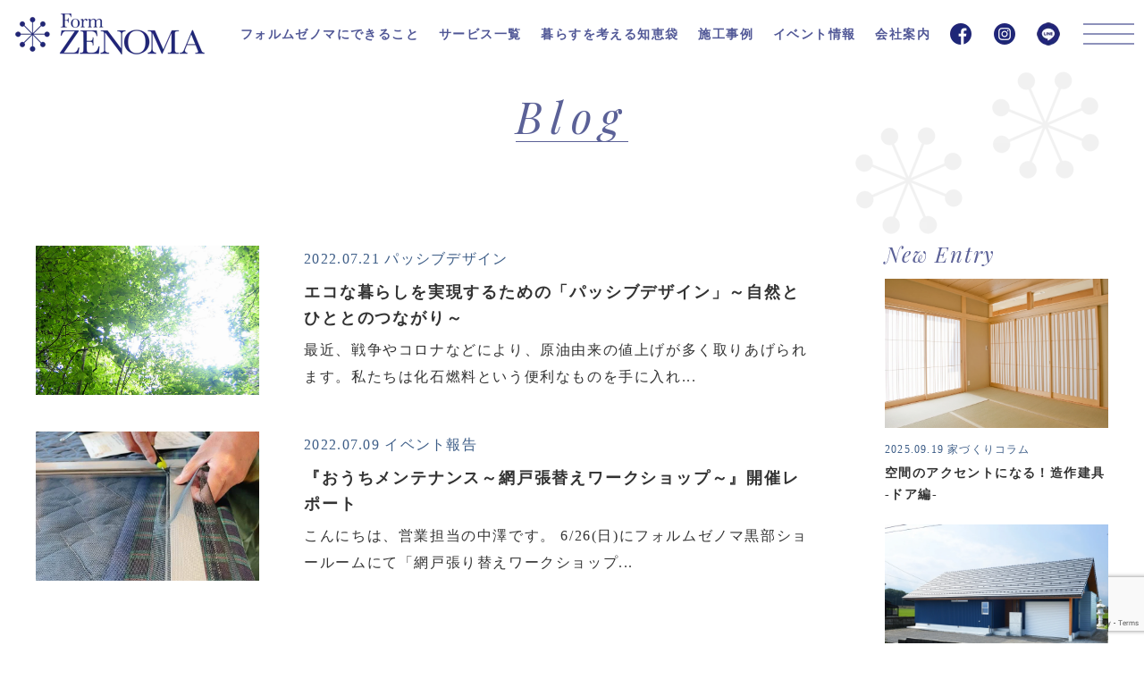

--- FILE ---
content_type: text/html; charset=UTF-8
request_url: https://form-zenoma.jp/date/2022/07
body_size: 43277
content:
<!doctype html>
<html lang="ja">
<head>
<!-- Google Tag Manager -->
<script>(function(w,d,s,l,i){w[l]=w[l]||[];w[l].push({'gtm.start':
new Date().getTime(),event:'gtm.js'});var f=d.getElementsByTagName(s)[0],
j=d.createElement(s),dl=l!='dataLayer'?'&l='+l:'';j.async=true;j.src=
'https://www.googletagmanager.com/gtm.js?id='+i+dl;f.parentNode.insertBefore(j,f);
})(window,document,'script','dataLayer','GTM-KLL4XL5');</script>
<!-- End Google Tag Manager -->
<meta charset="utf-8">
<meta name="format-detection" content="telephone=no">
<meta http-equiv="X-UA-Compatible" content="IE=edge">

<link rel="icon" type="image/x-icon" href="https://form-zenoma.jp/wp/wp-content/themes/zenoma/favicon.ico">
<link href="https://form-zenoma.jp/wp/wp-content/themes/zenoma/style.css" rel="stylesheet" type="text/css">
<script src="https://form-zenoma.jp/wp/wp-content/themes/zenoma/js/head.js"></script>
<!-- Global site tag (gtag.js) - Google Analytics -->
<script async src="https://www.googletagmanager.com/gtag/js?id=UA-21309953-1"></script>
<script>
  window.dataLayer = window.dataLayer || [];
  function gtag(){dataLayer.push(arguments);}
  gtag('js', new Date());

  gtag('config', 'UA-21309953-1');
</script>
<!-- Facebook Pixel Code -->
<script>
!function(f,b,e,v,n,t,s)
{if(f.fbq)return;n=f.fbq=function(){n.callMethod?
n.callMethod.apply(n,arguments):n.queue.push(arguments)};
if(!f._fbq)f._fbq=n;n.push=n;n.loaded=!0;n.version='2.0';
n.queue=[];t=b.createElement(e);t.async=!0;
t.src=v;s=b.getElementsByTagName(e)[0];
s.parentNode.insertBefore(t,s)}(window, document,'script',
'https://connect.facebook.net/en_US/fbevents.js');
fbq('init', '400276013949082');
fbq('track', 'PageView');
</script>
<noscript><img height="1" width="1" style="display:none"
src="https://www.facebook.com/tr?id=400276013949082&ev=PageView&noscript=1"
/></noscript>
<!-- End Facebook Pixel Code -->
	<style>img:is([sizes="auto" i], [sizes^="auto," i]) { contain-intrinsic-size: 3000px 1500px }</style>
	
		<!-- All in One SEO 4.1.1.2 -->
		<title>7月, 2022 - フォルムゼノマ</title>
		<link rel="canonical" href="https://form-zenoma.jp/date/2022/07" />
		<script type="application/ld+json" class="aioseo-schema">
			{"@context":"https:\/\/schema.org","@graph":[{"@type":"WebSite","@id":"https:\/\/form-zenoma.jp\/#website","url":"https:\/\/form-zenoma.jp\/","name":"\u30d5\u30a9\u30eb\u30e0\u30bc\u30ce\u30de","description":"\u5bcc\u5c71\u770c\u9ed2\u90e8\u5e02\u306e\u6ce8\u6587\u4f4f\u5b85","publisher":{"@id":"https:\/\/form-zenoma.jp\/#organization"}},{"@type":"Organization","@id":"https:\/\/form-zenoma.jp\/#organization","name":"\u30d5\u30a9\u30eb\u30e0\u30bc\u30ce\u30de","url":"https:\/\/form-zenoma.jp\/","logo":{"@type":"ImageObject","@id":"https:\/\/form-zenoma.jp\/#organizationLogo","url":"https:\/\/form-zenoma.jp\/wp\/wp-content\/uploads\/2021\/03\/logo.png","width":"112","height":"112"},"image":{"@id":"https:\/\/form-zenoma.jp\/#organizationLogo"},"contactPoint":{"@type":"ContactPoint","telephone":"+81765567531","contactType":"Customer Support"}},{"@type":"BreadcrumbList","@id":"https:\/\/form-zenoma.jp\/date\/2022\/07\/#breadcrumblist","itemListElement":[{"@type":"ListItem","@id":"https:\/\/form-zenoma.jp\/#listItem","position":"1","item":{"@id":"https:\/\/form-zenoma.jp\/#item","name":"\u30db\u30fc\u30e0","description":"\u30d5\u30a9\u30eb\u30e0\u30bc\u30ce\u30de\u306f\u5bcc\u5c71\u770c\u9ed2\u90e8\u5e02\u30fb\u5165\u5584\u753a\u30fb\u9b5a\u6d25\u5e02\u3092\u4e2d\u5fc3\u3068\u3057\u3001\u65b0\u7bc9\u3084\u30ea\u30d5\u30a9\u30fc\u30e0\u306a\u3069\u30aa\u30fc\u30c0\u30fc\u30e1\u30a4\u30c9\u306e\u5bb6\u3065\u304f\u308a\u3092\u3057\u3066\u3044\u307e\u3059\u3002\u4e00\u6b69\u9032\u3093\u3060\u63d0\u6848\u306b\u3088\u308a\u3001\u65b0\u7bc9\u4e00\u6238\u5efa\u3066\u6ce8\u6587\u4f4f\u5b85\u3068\u3044\u3046\u5922\u3092\u30ab\u30bf\u30c1\u306b\u3057\u3066\u304d\u307e\u3057\u305f\u3002\u9ed2\u90e8\u5e02\u8fd1\u90ca\u30a8\u30ea\u30a2\u306b\u3066\u5efa\u3066\u66ff\u3048\u30fb\u65b0\u7bc9\u4e00\u6238\u5efa\u3066\u306a\u3069\u3001\u304a\u6c17\u8efd\u306b\u3054\u76f8\u8ac7\u304f\u3060\u3055\u3044\u3002\u304a\u5ba2\u3055\u307e\u304c\u601d\u3044\u63cf\u3044\u3066\u3044\u305f\u5922\u3084\u5e0c\u671b\u3092\u3001\u65b0\u7bc9\u4e00\u6238\u5efa\u3066\u6ce8\u6587\u4f4f\u5b85\u3092\u901a\u3058\u3066\u5b9f\u73fe\u81f4\u3057\u307e\u3059\u3002","url":"https:\/\/form-zenoma.jp\/"},"nextItem":"https:\/\/form-zenoma.jp\/date\/2022\/#listItem"},{"@type":"ListItem","@id":"https:\/\/form-zenoma.jp\/date\/2022\/#listItem","position":"2","item":{"@id":"https:\/\/form-zenoma.jp\/date\/2022\/#item","name":"2022","url":"https:\/\/form-zenoma.jp\/date\/2022\/"},"nextItem":"https:\/\/form-zenoma.jp\/date\/2022\/07\/#listItem","previousItem":"https:\/\/form-zenoma.jp\/#listItem"},{"@type":"ListItem","@id":"https:\/\/form-zenoma.jp\/date\/2022\/07\/#listItem","position":"3","item":{"@id":"https:\/\/form-zenoma.jp\/date\/2022\/07\/#item","name":"7\u6708, 2022","url":"https:\/\/form-zenoma.jp\/date\/2022\/07\/"},"previousItem":"https:\/\/form-zenoma.jp\/date\/2022\/#listItem"}]},{"@type":"CollectionPage","@id":"https:\/\/form-zenoma.jp\/date\/2022\/07\/#collectionpage","url":"https:\/\/form-zenoma.jp\/date\/2022\/07\/","name":"7\u6708, 2022 - \u30d5\u30a9\u30eb\u30e0\u30bc\u30ce\u30de","inLanguage":"ja","isPartOf":{"@id":"https:\/\/form-zenoma.jp\/#website"},"breadcrumb":{"@id":"https:\/\/form-zenoma.jp\/date\/2022\/07\/#breadcrumblist"}}]}
		</script>
		<!-- All in One SEO -->

<link rel='dns-prefetch' href='//www.google.com' />
<script type="text/javascript">
/* <![CDATA[ */
window._wpemojiSettings = {"baseUrl":"https:\/\/s.w.org\/images\/core\/emoji\/16.0.1\/72x72\/","ext":".png","svgUrl":"https:\/\/s.w.org\/images\/core\/emoji\/16.0.1\/svg\/","svgExt":".svg","source":{"concatemoji":"https:\/\/form-zenoma.jp\/wp\/wp-includes\/js\/wp-emoji-release.min.js?ver=772041c83addbffcc4735098c7237a8a"}};
/*! This file is auto-generated */
!function(s,n){var o,i,e;function c(e){try{var t={supportTests:e,timestamp:(new Date).valueOf()};sessionStorage.setItem(o,JSON.stringify(t))}catch(e){}}function p(e,t,n){e.clearRect(0,0,e.canvas.width,e.canvas.height),e.fillText(t,0,0);var t=new Uint32Array(e.getImageData(0,0,e.canvas.width,e.canvas.height).data),a=(e.clearRect(0,0,e.canvas.width,e.canvas.height),e.fillText(n,0,0),new Uint32Array(e.getImageData(0,0,e.canvas.width,e.canvas.height).data));return t.every(function(e,t){return e===a[t]})}function u(e,t){e.clearRect(0,0,e.canvas.width,e.canvas.height),e.fillText(t,0,0);for(var n=e.getImageData(16,16,1,1),a=0;a<n.data.length;a++)if(0!==n.data[a])return!1;return!0}function f(e,t,n,a){switch(t){case"flag":return n(e,"\ud83c\udff3\ufe0f\u200d\u26a7\ufe0f","\ud83c\udff3\ufe0f\u200b\u26a7\ufe0f")?!1:!n(e,"\ud83c\udde8\ud83c\uddf6","\ud83c\udde8\u200b\ud83c\uddf6")&&!n(e,"\ud83c\udff4\udb40\udc67\udb40\udc62\udb40\udc65\udb40\udc6e\udb40\udc67\udb40\udc7f","\ud83c\udff4\u200b\udb40\udc67\u200b\udb40\udc62\u200b\udb40\udc65\u200b\udb40\udc6e\u200b\udb40\udc67\u200b\udb40\udc7f");case"emoji":return!a(e,"\ud83e\udedf")}return!1}function g(e,t,n,a){var r="undefined"!=typeof WorkerGlobalScope&&self instanceof WorkerGlobalScope?new OffscreenCanvas(300,150):s.createElement("canvas"),o=r.getContext("2d",{willReadFrequently:!0}),i=(o.textBaseline="top",o.font="600 32px Arial",{});return e.forEach(function(e){i[e]=t(o,e,n,a)}),i}function t(e){var t=s.createElement("script");t.src=e,t.defer=!0,s.head.appendChild(t)}"undefined"!=typeof Promise&&(o="wpEmojiSettingsSupports",i=["flag","emoji"],n.supports={everything:!0,everythingExceptFlag:!0},e=new Promise(function(e){s.addEventListener("DOMContentLoaded",e,{once:!0})}),new Promise(function(t){var n=function(){try{var e=JSON.parse(sessionStorage.getItem(o));if("object"==typeof e&&"number"==typeof e.timestamp&&(new Date).valueOf()<e.timestamp+604800&&"object"==typeof e.supportTests)return e.supportTests}catch(e){}return null}();if(!n){if("undefined"!=typeof Worker&&"undefined"!=typeof OffscreenCanvas&&"undefined"!=typeof URL&&URL.createObjectURL&&"undefined"!=typeof Blob)try{var e="postMessage("+g.toString()+"("+[JSON.stringify(i),f.toString(),p.toString(),u.toString()].join(",")+"));",a=new Blob([e],{type:"text/javascript"}),r=new Worker(URL.createObjectURL(a),{name:"wpTestEmojiSupports"});return void(r.onmessage=function(e){c(n=e.data),r.terminate(),t(n)})}catch(e){}c(n=g(i,f,p,u))}t(n)}).then(function(e){for(var t in e)n.supports[t]=e[t],n.supports.everything=n.supports.everything&&n.supports[t],"flag"!==t&&(n.supports.everythingExceptFlag=n.supports.everythingExceptFlag&&n.supports[t]);n.supports.everythingExceptFlag=n.supports.everythingExceptFlag&&!n.supports.flag,n.DOMReady=!1,n.readyCallback=function(){n.DOMReady=!0}}).then(function(){return e}).then(function(){var e;n.supports.everything||(n.readyCallback(),(e=n.source||{}).concatemoji?t(e.concatemoji):e.wpemoji&&e.twemoji&&(t(e.twemoji),t(e.wpemoji)))}))}((window,document),window._wpemojiSettings);
/* ]]> */
</script>
<style id='wp-emoji-styles-inline-css' type='text/css'>

	img.wp-smiley, img.emoji {
		display: inline !important;
		border: none !important;
		box-shadow: none !important;
		height: 1em !important;
		width: 1em !important;
		margin: 0 0.07em !important;
		vertical-align: -0.1em !important;
		background: none !important;
		padding: 0 !important;
	}
</style>
<link rel='stylesheet' id='wp-block-library-css' href='https://form-zenoma.jp/wp/wp-includes/css/dist/block-library/style.min.css?ver=772041c83addbffcc4735098c7237a8a' type='text/css' media='all' />
<style id='classic-theme-styles-inline-css' type='text/css'>
/*! This file is auto-generated */
.wp-block-button__link{color:#fff;background-color:#32373c;border-radius:9999px;box-shadow:none;text-decoration:none;padding:calc(.667em + 2px) calc(1.333em + 2px);font-size:1.125em}.wp-block-file__button{background:#32373c;color:#fff;text-decoration:none}
</style>
<style id='global-styles-inline-css' type='text/css'>
:root{--wp--preset--aspect-ratio--square: 1;--wp--preset--aspect-ratio--4-3: 4/3;--wp--preset--aspect-ratio--3-4: 3/4;--wp--preset--aspect-ratio--3-2: 3/2;--wp--preset--aspect-ratio--2-3: 2/3;--wp--preset--aspect-ratio--16-9: 16/9;--wp--preset--aspect-ratio--9-16: 9/16;--wp--preset--color--black: #000000;--wp--preset--color--cyan-bluish-gray: #abb8c3;--wp--preset--color--white: #ffffff;--wp--preset--color--pale-pink: #f78da7;--wp--preset--color--vivid-red: #cf2e2e;--wp--preset--color--luminous-vivid-orange: #ff6900;--wp--preset--color--luminous-vivid-amber: #fcb900;--wp--preset--color--light-green-cyan: #7bdcb5;--wp--preset--color--vivid-green-cyan: #00d084;--wp--preset--color--pale-cyan-blue: #8ed1fc;--wp--preset--color--vivid-cyan-blue: #0693e3;--wp--preset--color--vivid-purple: #9b51e0;--wp--preset--gradient--vivid-cyan-blue-to-vivid-purple: linear-gradient(135deg,rgba(6,147,227,1) 0%,rgb(155,81,224) 100%);--wp--preset--gradient--light-green-cyan-to-vivid-green-cyan: linear-gradient(135deg,rgb(122,220,180) 0%,rgb(0,208,130) 100%);--wp--preset--gradient--luminous-vivid-amber-to-luminous-vivid-orange: linear-gradient(135deg,rgba(252,185,0,1) 0%,rgba(255,105,0,1) 100%);--wp--preset--gradient--luminous-vivid-orange-to-vivid-red: linear-gradient(135deg,rgba(255,105,0,1) 0%,rgb(207,46,46) 100%);--wp--preset--gradient--very-light-gray-to-cyan-bluish-gray: linear-gradient(135deg,rgb(238,238,238) 0%,rgb(169,184,195) 100%);--wp--preset--gradient--cool-to-warm-spectrum: linear-gradient(135deg,rgb(74,234,220) 0%,rgb(151,120,209) 20%,rgb(207,42,186) 40%,rgb(238,44,130) 60%,rgb(251,105,98) 80%,rgb(254,248,76) 100%);--wp--preset--gradient--blush-light-purple: linear-gradient(135deg,rgb(255,206,236) 0%,rgb(152,150,240) 100%);--wp--preset--gradient--blush-bordeaux: linear-gradient(135deg,rgb(254,205,165) 0%,rgb(254,45,45) 50%,rgb(107,0,62) 100%);--wp--preset--gradient--luminous-dusk: linear-gradient(135deg,rgb(255,203,112) 0%,rgb(199,81,192) 50%,rgb(65,88,208) 100%);--wp--preset--gradient--pale-ocean: linear-gradient(135deg,rgb(255,245,203) 0%,rgb(182,227,212) 50%,rgb(51,167,181) 100%);--wp--preset--gradient--electric-grass: linear-gradient(135deg,rgb(202,248,128) 0%,rgb(113,206,126) 100%);--wp--preset--gradient--midnight: linear-gradient(135deg,rgb(2,3,129) 0%,rgb(40,116,252) 100%);--wp--preset--font-size--small: 13px;--wp--preset--font-size--medium: 20px;--wp--preset--font-size--large: 36px;--wp--preset--font-size--x-large: 42px;--wp--preset--spacing--20: 0.44rem;--wp--preset--spacing--30: 0.67rem;--wp--preset--spacing--40: 1rem;--wp--preset--spacing--50: 1.5rem;--wp--preset--spacing--60: 2.25rem;--wp--preset--spacing--70: 3.38rem;--wp--preset--spacing--80: 5.06rem;--wp--preset--shadow--natural: 6px 6px 9px rgba(0, 0, 0, 0.2);--wp--preset--shadow--deep: 12px 12px 50px rgba(0, 0, 0, 0.4);--wp--preset--shadow--sharp: 6px 6px 0px rgba(0, 0, 0, 0.2);--wp--preset--shadow--outlined: 6px 6px 0px -3px rgba(255, 255, 255, 1), 6px 6px rgba(0, 0, 0, 1);--wp--preset--shadow--crisp: 6px 6px 0px rgba(0, 0, 0, 1);}:where(.is-layout-flex){gap: 0.5em;}:where(.is-layout-grid){gap: 0.5em;}body .is-layout-flex{display: flex;}.is-layout-flex{flex-wrap: wrap;align-items: center;}.is-layout-flex > :is(*, div){margin: 0;}body .is-layout-grid{display: grid;}.is-layout-grid > :is(*, div){margin: 0;}:where(.wp-block-columns.is-layout-flex){gap: 2em;}:where(.wp-block-columns.is-layout-grid){gap: 2em;}:where(.wp-block-post-template.is-layout-flex){gap: 1.25em;}:where(.wp-block-post-template.is-layout-grid){gap: 1.25em;}.has-black-color{color: var(--wp--preset--color--black) !important;}.has-cyan-bluish-gray-color{color: var(--wp--preset--color--cyan-bluish-gray) !important;}.has-white-color{color: var(--wp--preset--color--white) !important;}.has-pale-pink-color{color: var(--wp--preset--color--pale-pink) !important;}.has-vivid-red-color{color: var(--wp--preset--color--vivid-red) !important;}.has-luminous-vivid-orange-color{color: var(--wp--preset--color--luminous-vivid-orange) !important;}.has-luminous-vivid-amber-color{color: var(--wp--preset--color--luminous-vivid-amber) !important;}.has-light-green-cyan-color{color: var(--wp--preset--color--light-green-cyan) !important;}.has-vivid-green-cyan-color{color: var(--wp--preset--color--vivid-green-cyan) !important;}.has-pale-cyan-blue-color{color: var(--wp--preset--color--pale-cyan-blue) !important;}.has-vivid-cyan-blue-color{color: var(--wp--preset--color--vivid-cyan-blue) !important;}.has-vivid-purple-color{color: var(--wp--preset--color--vivid-purple) !important;}.has-black-background-color{background-color: var(--wp--preset--color--black) !important;}.has-cyan-bluish-gray-background-color{background-color: var(--wp--preset--color--cyan-bluish-gray) !important;}.has-white-background-color{background-color: var(--wp--preset--color--white) !important;}.has-pale-pink-background-color{background-color: var(--wp--preset--color--pale-pink) !important;}.has-vivid-red-background-color{background-color: var(--wp--preset--color--vivid-red) !important;}.has-luminous-vivid-orange-background-color{background-color: var(--wp--preset--color--luminous-vivid-orange) !important;}.has-luminous-vivid-amber-background-color{background-color: var(--wp--preset--color--luminous-vivid-amber) !important;}.has-light-green-cyan-background-color{background-color: var(--wp--preset--color--light-green-cyan) !important;}.has-vivid-green-cyan-background-color{background-color: var(--wp--preset--color--vivid-green-cyan) !important;}.has-pale-cyan-blue-background-color{background-color: var(--wp--preset--color--pale-cyan-blue) !important;}.has-vivid-cyan-blue-background-color{background-color: var(--wp--preset--color--vivid-cyan-blue) !important;}.has-vivid-purple-background-color{background-color: var(--wp--preset--color--vivid-purple) !important;}.has-black-border-color{border-color: var(--wp--preset--color--black) !important;}.has-cyan-bluish-gray-border-color{border-color: var(--wp--preset--color--cyan-bluish-gray) !important;}.has-white-border-color{border-color: var(--wp--preset--color--white) !important;}.has-pale-pink-border-color{border-color: var(--wp--preset--color--pale-pink) !important;}.has-vivid-red-border-color{border-color: var(--wp--preset--color--vivid-red) !important;}.has-luminous-vivid-orange-border-color{border-color: var(--wp--preset--color--luminous-vivid-orange) !important;}.has-luminous-vivid-amber-border-color{border-color: var(--wp--preset--color--luminous-vivid-amber) !important;}.has-light-green-cyan-border-color{border-color: var(--wp--preset--color--light-green-cyan) !important;}.has-vivid-green-cyan-border-color{border-color: var(--wp--preset--color--vivid-green-cyan) !important;}.has-pale-cyan-blue-border-color{border-color: var(--wp--preset--color--pale-cyan-blue) !important;}.has-vivid-cyan-blue-border-color{border-color: var(--wp--preset--color--vivid-cyan-blue) !important;}.has-vivid-purple-border-color{border-color: var(--wp--preset--color--vivid-purple) !important;}.has-vivid-cyan-blue-to-vivid-purple-gradient-background{background: var(--wp--preset--gradient--vivid-cyan-blue-to-vivid-purple) !important;}.has-light-green-cyan-to-vivid-green-cyan-gradient-background{background: var(--wp--preset--gradient--light-green-cyan-to-vivid-green-cyan) !important;}.has-luminous-vivid-amber-to-luminous-vivid-orange-gradient-background{background: var(--wp--preset--gradient--luminous-vivid-amber-to-luminous-vivid-orange) !important;}.has-luminous-vivid-orange-to-vivid-red-gradient-background{background: var(--wp--preset--gradient--luminous-vivid-orange-to-vivid-red) !important;}.has-very-light-gray-to-cyan-bluish-gray-gradient-background{background: var(--wp--preset--gradient--very-light-gray-to-cyan-bluish-gray) !important;}.has-cool-to-warm-spectrum-gradient-background{background: var(--wp--preset--gradient--cool-to-warm-spectrum) !important;}.has-blush-light-purple-gradient-background{background: var(--wp--preset--gradient--blush-light-purple) !important;}.has-blush-bordeaux-gradient-background{background: var(--wp--preset--gradient--blush-bordeaux) !important;}.has-luminous-dusk-gradient-background{background: var(--wp--preset--gradient--luminous-dusk) !important;}.has-pale-ocean-gradient-background{background: var(--wp--preset--gradient--pale-ocean) !important;}.has-electric-grass-gradient-background{background: var(--wp--preset--gradient--electric-grass) !important;}.has-midnight-gradient-background{background: var(--wp--preset--gradient--midnight) !important;}.has-small-font-size{font-size: var(--wp--preset--font-size--small) !important;}.has-medium-font-size{font-size: var(--wp--preset--font-size--medium) !important;}.has-large-font-size{font-size: var(--wp--preset--font-size--large) !important;}.has-x-large-font-size{font-size: var(--wp--preset--font-size--x-large) !important;}
:where(.wp-block-post-template.is-layout-flex){gap: 1.25em;}:where(.wp-block-post-template.is-layout-grid){gap: 1.25em;}
:where(.wp-block-columns.is-layout-flex){gap: 2em;}:where(.wp-block-columns.is-layout-grid){gap: 2em;}
:root :where(.wp-block-pullquote){font-size: 1.5em;line-height: 1.6;}
</style>
<link rel='stylesheet' id='contact-form-7-css' href='https://form-zenoma.jp/wp/wp-content/plugins/contact-form-7/includes/css/styles.css?ver=5.5.2' type='text/css' media='all' />
<link rel="https://api.w.org/" href="https://form-zenoma.jp/wp-json/" /><link rel="EditURI" type="application/rsd+xml" title="RSD" href="https://form-zenoma.jp/wp/xmlrpc.php?rsd" />

</head>
<body>
<!-- Google Tag Manager (noscript) -->
<noscript><iframe src="https://www.googletagmanager.com/ns.html?id=GTM-KLL4XL5"
height="0" width="0" style="display:none;visibility:hidden"></iframe></noscript>
<!-- End Google Tag Manager (noscript) -->
<div id="container">
	    <header id="gHeader">
		<h1><a href="https://form-zenoma.jp"><img src="https://form-zenoma.jp/wp/wp-content/themes/zenoma/img/common/logo.png" alt="Form ZENOMA"></a></h1>
		<ul class="btnList sp flex">
			<li><a href="tel:0765567531"><img src="https://form-zenoma.jp/wp/wp-content/themes/zenoma/img/common/icon13.png" alt="TEL 0765-56-7531"></a></li>
			<li><a href="https://form-zenoma.jp/contact"><img src="https://form-zenoma.jp/wp/wp-content/themes/zenoma/img/common/icon14.png" alt="お問い合わせ・資料請求"></a></li>
		</ul>
		<div class="menu"><span></span><span></span><span></span></div>
        <nav id="gNavi">
            <ul class="naviList flex yumin">
                <li><a href="#">フォルムゼノマにできること</a>
                    <ul class="subList">
                        <li><a href="https://form-zenoma.jp/concept">コンセプト</a></li>
                        <li><a href="https://form-zenoma.jp/spec">技術と性能</a></li>
                        <li><a href="https://form-zenoma.jp/design">デザイン</a></li>
                        <li><a href="https://form-zenoma.jp/flow">ご提案までの流れ</a></li>
                        <li><a href="https://form-zenoma.jp/after">アフターサービス</a></li>
                    </ul>
                </li>
                <li><a href="https://form-zenoma.jp/service">サービス一覧</a>
                    <ul class="subList">
                        <li><a href="https://form-zenoma.jp/service/reform">リフォーム・リノベーション</a></li>
                        <li><a href="https://form-zenoma.jp/service/custom-built">新築注文住宅</a></li>
						<li><a href="https://form-zenoma.jp/service/shopdesign">ショップデザイン</a></li>
                    </ul>
                </li>
                <li><a href="https://form-zenoma.jp/blog">暮らすを考える知恵袋</a></li>
                <li><a href="https://form-zenoma.jp/works">施工事例</a></li>
                <li><a href="https://form-zenoma.jp/event">イベント情報</a></li>
                <li><a href="https://form-zenoma.jp/company">会社案内</a></li>
            </ul>
            <ul class="snsList flex">
                <li><a href="https://www.facebook.com/formzenoma/" target="_blank"><img src="https://form-zenoma.jp/wp/wp-content/themes/zenoma/img/common/icon01.png" alt="facebook"></a></li>
                <li><a href="https://www.instagram.com/formzenoma/" target="_blank"><img src="https://form-zenoma.jp/wp/wp-content/themes/zenoma/img/common/icon02.png" alt="instagram"></a></li>
                <li><a href="https://liff.line.me/1645278921-kWRPP32q/?accountId=225jesrd" target="_blank"><img src="https://form-zenoma.jp/wp/wp-content/themes/zenoma/img/common/icon17.png" alt="LINE"></a></li>
            </ul>
        </nav>
    </header>
    <nav class="menuBox">
        <div class="menuClose"><span></span><span></span></div>
        <ul class="menuList">
            <li><a href="#">フォルムゼノマにできること</a>
                <ul class="subList">
                    <li><a href="https://form-zenoma.jp/concept">コンセプト</a></li>
                    <li><a href="https://form-zenoma.jp/spec">技術と性能</a></li>
                    <li><a href="https://form-zenoma.jp/design">デザインについて</a></li>
                    <li><a href="https://form-zenoma.jp/flow">ご提案までの流れ</a></li>
                    <li><a href="https://form-zenoma.jp/after">アフターメンテナンス・保証</a></li>
                </ul>
            </li>
            <li><a href="https://form-zenoma.jp/service">サービス一覧</a>
                <ul class="subList">
                    <li><a href="https://form-zenoma.jp/service/reform">リフォーム・リノベーション</a></li>
                    <li><a href="https://form-zenoma.jp/service/custom-built">新築注文住宅</a></li>
                    <li><a href="https://form-zenoma.jp/service/shopdesign">ショップデザイン</a></li>
                </ul>
            </li>
            <li><a href="https://form-zenoma.jp/blog">暮らすを考える知恵袋</a></li>
            <li><a href="https://form-zenoma.jp/works">施工事例</a>
                <ul class="subList">
                    <li><a href="https://form-zenoma.jp/workscat/new">新築</a></li>
                    <li><a href="https://form-zenoma.jp/workscat/renovation">リノベーション</a></li>
                    <li><a href="https://form-zenoma.jp/workscat/shop">店舗</a></li>
                    <li><a href="https://form-zenoma.jp/workscat/withpet">ペット共生新築</a></li>
                </ul>
            </li>
            <li><a href="https://form-zenoma.jp/event">イベント情報</a></li>
            <li><a href="#">会社案内</a>
                <ul class="subList">
                    <li><a href="https://form-zenoma.jp/company">理念・会社概要</a></li>
                    <li><a href="https://form-zenoma.jp/staff">スタッフ紹介</a></li>
                    <li><a href="https://form-zenoma.jp/recruit">採用情報</a></li>
                </ul>
            </li>
            <li><a href="https://form-zenoma.jp/rentalspace">レンタルスペース</a></li>
            <li><a href="https://form-zenoma.jp/qa">よくある質問</a></li>
            <li><a href="https://form-zenoma.jp/contact">お問い合わせ・資料請求</a></li>
            <li><a href="https://form-zenoma.jp/privacy">プライバシーポリシー</a></li>
        </ul>
    </nav>
<div id="main">
    <section id="blog" class="comBg">
        <h2 class="headLine01"><span class="en playfair">Blog</span></h2>
        <section class="mainBox flexB">
            <div id="conts">
                <ul class="blogList">
                    					                    <li><a href="https://form-zenoma.jp/blog/4895">
                            <div class="photo"><span style="background-image: url(https://form-zenoma.jp/wp/wp-content/uploads/2022/07/eha0008-009.jpg);"></span></div>
                            <div class="textBox">
                                <p class="time">2022.07.21 パッシブデザイン</p>
                                <p class="ttl">エコな暮らしを実現するための「パッシブデザイン」～自然とひととのつながり～</p>
                                <p class="text">最近、戦争やコロナなどにより、原油由来の値上げが多く取りあげられます。私たちは化石燃料という便利なものを手に入れ...</p>
                            </div>
                        </a></li>
                    					                    <li><a href="https://form-zenoma.jp/blog/event/4862">
                            <div class="photo"><span style="background-image: url(https://form-zenoma.jp/wp/wp-content/uploads/2022/07/IMG_4570.jpg);"></span></div>
                            <div class="textBox">
                                <p class="time">2022.07.09 イベント報告</p>
                                <p class="ttl">『おうちメンテナンス～網戸張替えワークショップ～』開催レポート</p>
                                <p class="text">こんにちは、営業担当の中澤です。 6/26(日)にフォルムゼノマ黒部ショールームにて「網戸張り替えワークショップ...</p>
                            </div>
                        </a></li>
                                    </ul>
            </div>
            <aside id="sideBar">
        <p class="sideTtl playfair">New Entry</p>
    <ul class="newList">
        		        <li><a href="https://form-zenoma.jp/blog/column/6306">
                <div class="photo"><span style="background-image: url(https://form-zenoma.jp/wp/wp-content/uploads/2025/09/秋元様DSC_wa004★.jpg);"></span></div>
                <div class="textBox">
                    <p class="time">2025.09.19 家づくりコラム</p>
                    <p class="ttl">空間のアクセントになる！造作建具 -ドア編-</p>
                </div>
            </a></li>
        		        <li><a href="https://form-zenoma.jp/blog/6277">
                <div class="photo"><span style="background-image: url(https://form-zenoma.jp/wp/wp-content/uploads/2025/09/広川様-1.jpg);"></span></div>
                <div class="textBox">
                    <p class="time">2025.09.05 家づくりコラム</p>
                    <p class="ttl">平屋の外観アイデア</p>
                </div>
            </a></li>
            </ul>
        <p class="sideTtl playfair">Category</p>
    <ul class="cateList">
        	<li class="cat-item cat-item-27"><a href="https://form-zenoma.jp/blog/bypart">住みよさと設計のヒケツ</a>
</li>
	<li class="cat-item cat-item-19"><a href="https://form-zenoma.jp/blog/question">お客様の声や質問</a>
</li>
	<li class="cat-item cat-item-18"><a href="https://form-zenoma.jp/blog/renovation">リフォーム・リノベーション</a>
</li>
	<li class="cat-item cat-item-17"><a href="https://form-zenoma.jp/blog/passive">パッシブデザイン</a>
</li>
	<li class="cat-item cat-item-15"><a href="https://form-zenoma.jp/blog/column">家づくりコラム</a>
</li>
	<li class="cat-item cat-item-2"><a href="https://form-zenoma.jp/blog/event">イベント報告</a>
</li>
	<li class="cat-item cat-item-3"><a href="https://form-zenoma.jp/blog/petsymbiosis">ペット共生</a>
</li>
    </ul>
    <p class="sideTtl playfair">Archive</p>
    <ul class="archiveList">
                <li><a href="#">2025年</a>（2）
            <ul class="subList">
                                <li><a href="https://form-zenoma.jp/date/2025/09">9月</a>（2）</li>
                            </ul>
        </li>
                <li><a href="#">2024年</a>（3）
            <ul class="subList">
                                <li><a href="https://form-zenoma.jp/date/2024/01">1月</a>（1）</li>
                                <li><a href="https://form-zenoma.jp/date/2024/03">3月</a>（1）</li>
                                <li><a href="https://form-zenoma.jp/date/2024/09">9月</a>（1）</li>
                            </ul>
        </li>
                <li><a href="#">2023年</a>（7）
            <ul class="subList">
                                <li><a href="https://form-zenoma.jp/date/2023/01">1月</a>（2）</li>
                                <li><a href="https://form-zenoma.jp/date/2023/02">2月</a>（1）</li>
                                <li><a href="https://form-zenoma.jp/date/2023/03">3月</a>（2）</li>
                                <li><a href="https://form-zenoma.jp/date/2023/07">7月</a>（1）</li>
                                <li><a href="https://form-zenoma.jp/date/2023/12">12月</a>（1）</li>
                            </ul>
        </li>
                <li><a href="#">2022年</a>（41）
            <ul class="subList">
                                <li><a href="https://form-zenoma.jp/date/2022/01">1月</a>（9）</li>
                                <li><a href="https://form-zenoma.jp/date/2022/02">2月</a>（3）</li>
                                <li><a href="https://form-zenoma.jp/date/2022/03">3月</a>（3）</li>
                                <li><a href="https://form-zenoma.jp/date/2022/04">4月</a>（3）</li>
                                <li><a href="https://form-zenoma.jp/date/2022/05">5月</a>（4）</li>
                                <li><a href="https://form-zenoma.jp/date/2022/06">6月</a>（2）</li>
                                <li><a href="https://form-zenoma.jp/date/2022/07">7月</a>（2）</li>
                                <li><a href="https://form-zenoma.jp/date/2022/08">8月</a>（2）</li>
                                <li><a href="https://form-zenoma.jp/date/2022/09">9月</a>（2）</li>
                                <li><a href="https://form-zenoma.jp/date/2022/10">10月</a>（4）</li>
                                <li><a href="https://form-zenoma.jp/date/2022/11">11月</a>（3）</li>
                                <li><a href="https://form-zenoma.jp/date/2022/12">12月</a>（4）</li>
                            </ul>
        </li>
                <li><a href="#">2021年</a>（88）
            <ul class="subList">
                                <li><a href="https://form-zenoma.jp/date/2021/01">1月</a>（6）</li>
                                <li><a href="https://form-zenoma.jp/date/2021/02">2月</a>（5）</li>
                                <li><a href="https://form-zenoma.jp/date/2021/03">3月</a>（9）</li>
                                <li><a href="https://form-zenoma.jp/date/2021/04">4月</a>（8）</li>
                                <li><a href="https://form-zenoma.jp/date/2021/05">5月</a>（8）</li>
                                <li><a href="https://form-zenoma.jp/date/2021/06">6月</a>（7）</li>
                                <li><a href="https://form-zenoma.jp/date/2021/07">7月</a>（6）</li>
                                <li><a href="https://form-zenoma.jp/date/2021/08">8月</a>（9）</li>
                                <li><a href="https://form-zenoma.jp/date/2021/09">9月</a>（7）</li>
                                <li><a href="https://form-zenoma.jp/date/2021/10">10月</a>（8）</li>
                                <li><a href="https://form-zenoma.jp/date/2021/11">11月</a>（7）</li>
                                <li><a href="https://form-zenoma.jp/date/2021/12">12月</a>（8）</li>
                            </ul>
        </li>
                <li><a href="#">2020年</a>（82）
            <ul class="subList">
                                <li><a href="https://form-zenoma.jp/date/2020/01">1月</a>（7）</li>
                                <li><a href="https://form-zenoma.jp/date/2020/02">2月</a>（7）</li>
                                <li><a href="https://form-zenoma.jp/date/2020/03">3月</a>（5）</li>
                                <li><a href="https://form-zenoma.jp/date/2020/04">4月</a>（8）</li>
                                <li><a href="https://form-zenoma.jp/date/2020/05">5月</a>（7）</li>
                                <li><a href="https://form-zenoma.jp/date/2020/06">6月</a>（6）</li>
                                <li><a href="https://form-zenoma.jp/date/2020/07">7月</a>（8）</li>
                                <li><a href="https://form-zenoma.jp/date/2020/08">8月</a>（6）</li>
                                <li><a href="https://form-zenoma.jp/date/2020/09">9月</a>（7）</li>
                                <li><a href="https://form-zenoma.jp/date/2020/10">10月</a>（6）</li>
                                <li><a href="https://form-zenoma.jp/date/2020/11">11月</a>（8）</li>
                                <li><a href="https://form-zenoma.jp/date/2020/12">12月</a>（7）</li>
                            </ul>
        </li>
                <li><a href="#">2019年</a>（21）
            <ul class="subList">
                                <li><a href="https://form-zenoma.jp/date/2019/10">10月</a>（6）</li>
                                <li><a href="https://form-zenoma.jp/date/2019/11">11月</a>（7）</li>
                                <li><a href="https://form-zenoma.jp/date/2019/12">12月</a>（8）</li>
                            </ul>
        </li>
                <li><a href="#">2007年</a>（1）
            <ul class="subList">
                                <li><a href="https://form-zenoma.jp/date/2007/09">9月</a>（1）</li>
                            </ul>
        </li>
            </ul>
</aside>        </section>
            </section>
</div>
<footer id="gFooter">
	<div class="fixedBox">
		<div class="flex">
			<div class="fixedBtn pc"><a href="https://form-zenoma.jp/contact"><span class="noto">お問い合わせ・資料請求</span></a></div>
			<ul class="snsList sp">
				<li><a href="https://www.facebook.com/formzenoma/" target="_blank"><img src="https://form-zenoma.jp/wp/wp-content/themes/zenoma/img/common/icon15.png" alt="facebook"></a></li>
				<li><a href="https://www.instagram.com/formzenoma/" target="_blank"><img src="https://form-zenoma.jp/wp/wp-content/themes/zenoma/img/common/icon16.png" alt="instagram"></a></li>
                <li><a href="https://liff.line.me/1645278921-kWRPP32q/?accountId=225jesrd" target="_blank"><img src="https://form-zenoma.jp/wp/wp-content/themes/zenoma/img/common/icon18.png" alt="LINE"></a></li>
			</ul>
			<div class="pageTop"><a href="#container"><img src="https://form-zenoma.jp/wp/wp-content/themes/zenoma/img/common/page_top.png" alt="pageTop" class="pc"><img src="https://form-zenoma.jp/wp/wp-content/themes/zenoma/img/common/sp_page_top.png" alt="pageTop" class="sp"></a></div>
		</div>
	</div>
    <div class="ctaBox">
        <div class="innerBox flexB">
            <div class="logoBox">
                <div class="logo"><a href="https://form-zenoma.jp"><img src="https://form-zenoma.jp/wp/wp-content/themes/zenoma/img/common/f_logo.png" alt="Form ZENOMA"></a></div>
                <div class="telBox">
                    <p class="tel">TEL<a href="tel:0765567531">0765-56-7531</a></p>
                    <p class="time">受付時間 10：00～17：00<br>定休日 毎週木曜日・年末年始・GW・お盆</p>
                </div>
            </div>
            <dl class="addList">
                <dt>フォルムゼノマ株式会社</dt>
                <dd>〒 938-0801 富山県黒部市荻生5253-2</dd>
                <dt>立山ショールーム</dt>
                <dd>〒 930-0268 富山県中新川郡立山町高原八ツ屋18</dd>
            </dl>
        </div>
    </div>
    <div class="innerBox flexB pc">
        <div class="fNaviBox flex">
            <p class="fTtl">フォルムゼノマにできること</p>
            <ul class="fNavi fNavi01">
                <li><a href="https://form-zenoma.jp/concept">コンセプト</a></li>
                <li><a href="https://form-zenoma.jp/spec">技術と性能</a></li>
                <li><a href="https://form-zenoma.jp/design">デザインについて</a></li>
                <li><a href="https://form-zenoma.jp/flow">ご提案までの流れ</a></li>
                <li><a href="https://form-zenoma.jp/after">アフターメンテナンス・保証</a></li>
            </ul>
            <ul class="fNavi">
                <li><a href="https://form-zenoma.jp/works">施工事例</a></li>
                <li><a href="https://form-zenoma.jp/service">サービス一覧</a></li>
                <li><a href="https://form-zenoma.jp/qa">よくある質問</a></li>
            </ul>
        </div>
        <div class="fNaviBox flex">
            <p class="fTtl">会社案内</p>
            <ul class="fNavi fNavi01">
                <li><a href="https://form-zenoma.jp/company">理念・会社概要</a></li>
                <li><a href="https://form-zenoma.jp/staff">スタッフ紹介</a></li>
                <li><a href="https://form-zenoma.jp/recruit">採用情報</a></li>
                <li><a href="https://form-zenoma.jp/flow">ご提案までの流れ</a></li>
                <li><a href="https://form-zenoma.jp/rentalspace">レンタルスペース</a></li>
            </ul>
            <ul class="fNavi">
                <li><a href="https://form-zenoma.jp/blog">暮らすを考える知恵袋</a></li>
                <li><a href="https://form-zenoma.jp/event">イベント情報・お知らせ</a></li>
                <li><a href="https://form-zenoma.jp/contact">お問い合わせ・資料請求</a></li>
                <li><a href="https://form-zenoma.jp/privacy">プライバシーポリシー</a></li>
            </ul>
        </div>
    </div>
    <ul class="fNaviSp sp">
        <li><a href="#">フォルムゼノマにできること</a>
            <ul class="subList">
                <li><a href="https://form-zenoma.jp/concept">コンセプト</a></li>
                <li><a href="https://form-zenoma.jp/spec">技術と性能</a></li>
                <li><a href="https://form-zenoma.jp/design">デザインについて</a></li>
                <li><a href="https://form-zenoma.jp/flow">ご提案までの流れ</a></li>
                <li><a href="https://form-zenoma.jp/after">アフターメンテナンス・保証</a></li>
            </ul>
        </li>
        <li><a href="https://form-zenoma.jp/works">施工事例</a></li>
        <li><a href="https://form-zenoma.jp/event">イベント情報</a></li>
        <li><a href="https://form-zenoma.jp/service">サービス一覧</a></li>
        <li><a href="https://form-zenoma.jp/blog">暮らすを考える知恵袋</a></li>
        <li><a href="#">会社案内</a>
            <ul class="subList">
                <li><a href="https://form-zenoma.jp/company">理念・会社概要</a></li>
                <li><a href="https://form-zenoma.jp/staff">スタッフ紹介</a></li>
                <li><a href="https://form-zenoma.jp/recruit">採用情報</a></li>
            </ul>
        </li>
        <li><a href="https://form-zenoma.jp/rentalspace">レンタルスペース</a></li>
        <li><a href="https://form-zenoma.jp/qa">よくある質問</a></li>
        <li><a href="https://form-zenoma.jp/contact">お問い合わせ・資料請求</a></li>
        <li><a href="https://form-zenoma.jp/privacy">プライバシーポリシー</a></li>
    </ul>
    <address>Copyright &copy; 2021 Form ZENOMA All rights reserved.</address>
</footer>
</div>
<script src="https://form-zenoma.jp/wp/wp-content/themes/zenoma/js/jquery.js"></script>
<script src="https://form-zenoma.jp/wp/wp-content/themes/zenoma/js/common.js"></script>
<script type="speculationrules">
{"prefetch":[{"source":"document","where":{"and":[{"href_matches":"\/*"},{"not":{"href_matches":["\/wp\/wp-*.php","\/wp\/wp-admin\/*","\/wp\/wp-content\/uploads\/*","\/wp\/wp-content\/*","\/wp\/wp-content\/plugins\/*","\/wp\/wp-content\/themes\/zenoma\/*","\/*\\?(.+)"]}},{"not":{"selector_matches":"a[rel~=\"nofollow\"]"}},{"not":{"selector_matches":".no-prefetch, .no-prefetch a"}}]},"eagerness":"conservative"}]}
</script>
<script type="text/javascript" src="https://form-zenoma.jp/wp/wp-includes/js/dist/vendor/wp-polyfill.min.js?ver=3.15.0" id="wp-polyfill-js"></script>
<script type="text/javascript" id="contact-form-7-js-extra">
/* <![CDATA[ */
var wpcf7 = {"api":{"root":"https:\/\/form-zenoma.jp\/wp-json\/","namespace":"contact-form-7\/v1"}};
/* ]]> */
</script>
<script type="text/javascript" src="https://form-zenoma.jp/wp/wp-content/plugins/contact-form-7/includes/js/index.js?ver=5.5.2" id="contact-form-7-js"></script>
<script type="text/javascript" src="https://www.google.com/recaptcha/api.js?render=6LehRCUdAAAAALPwzCJxHmaBgME0P6sQuSBmKy1_&amp;ver=3.0" id="google-recaptcha-js"></script>
<script type="text/javascript" id="wpcf7-recaptcha-js-extra">
/* <![CDATA[ */
var wpcf7_recaptcha = {"sitekey":"6LehRCUdAAAAALPwzCJxHmaBgME0P6sQuSBmKy1_","actions":{"homepage":"homepage","contactform":"contactform"}};
/* ]]> */
</script>
<script type="text/javascript" src="https://form-zenoma.jp/wp/wp-content/plugins/contact-form-7/modules/recaptcha/index.js?ver=5.5.2" id="wpcf7-recaptcha-js"></script>
</body>
</html>

--- FILE ---
content_type: text/html; charset=utf-8
request_url: https://www.google.com/recaptcha/api2/anchor?ar=1&k=6LehRCUdAAAAALPwzCJxHmaBgME0P6sQuSBmKy1_&co=aHR0cHM6Ly9mb3JtLXplbm9tYS5qcDo0NDM.&hl=en&v=TkacYOdEJbdB_JjX802TMer9&size=invisible&anchor-ms=20000&execute-ms=15000&cb=3rzw2ruqv5ca
body_size: 45454
content:
<!DOCTYPE HTML><html dir="ltr" lang="en"><head><meta http-equiv="Content-Type" content="text/html; charset=UTF-8">
<meta http-equiv="X-UA-Compatible" content="IE=edge">
<title>reCAPTCHA</title>
<style type="text/css">
/* cyrillic-ext */
@font-face {
  font-family: 'Roboto';
  font-style: normal;
  font-weight: 400;
  src: url(//fonts.gstatic.com/s/roboto/v18/KFOmCnqEu92Fr1Mu72xKKTU1Kvnz.woff2) format('woff2');
  unicode-range: U+0460-052F, U+1C80-1C8A, U+20B4, U+2DE0-2DFF, U+A640-A69F, U+FE2E-FE2F;
}
/* cyrillic */
@font-face {
  font-family: 'Roboto';
  font-style: normal;
  font-weight: 400;
  src: url(//fonts.gstatic.com/s/roboto/v18/KFOmCnqEu92Fr1Mu5mxKKTU1Kvnz.woff2) format('woff2');
  unicode-range: U+0301, U+0400-045F, U+0490-0491, U+04B0-04B1, U+2116;
}
/* greek-ext */
@font-face {
  font-family: 'Roboto';
  font-style: normal;
  font-weight: 400;
  src: url(//fonts.gstatic.com/s/roboto/v18/KFOmCnqEu92Fr1Mu7mxKKTU1Kvnz.woff2) format('woff2');
  unicode-range: U+1F00-1FFF;
}
/* greek */
@font-face {
  font-family: 'Roboto';
  font-style: normal;
  font-weight: 400;
  src: url(//fonts.gstatic.com/s/roboto/v18/KFOmCnqEu92Fr1Mu4WxKKTU1Kvnz.woff2) format('woff2');
  unicode-range: U+0370-0377, U+037A-037F, U+0384-038A, U+038C, U+038E-03A1, U+03A3-03FF;
}
/* vietnamese */
@font-face {
  font-family: 'Roboto';
  font-style: normal;
  font-weight: 400;
  src: url(//fonts.gstatic.com/s/roboto/v18/KFOmCnqEu92Fr1Mu7WxKKTU1Kvnz.woff2) format('woff2');
  unicode-range: U+0102-0103, U+0110-0111, U+0128-0129, U+0168-0169, U+01A0-01A1, U+01AF-01B0, U+0300-0301, U+0303-0304, U+0308-0309, U+0323, U+0329, U+1EA0-1EF9, U+20AB;
}
/* latin-ext */
@font-face {
  font-family: 'Roboto';
  font-style: normal;
  font-weight: 400;
  src: url(//fonts.gstatic.com/s/roboto/v18/KFOmCnqEu92Fr1Mu7GxKKTU1Kvnz.woff2) format('woff2');
  unicode-range: U+0100-02BA, U+02BD-02C5, U+02C7-02CC, U+02CE-02D7, U+02DD-02FF, U+0304, U+0308, U+0329, U+1D00-1DBF, U+1E00-1E9F, U+1EF2-1EFF, U+2020, U+20A0-20AB, U+20AD-20C0, U+2113, U+2C60-2C7F, U+A720-A7FF;
}
/* latin */
@font-face {
  font-family: 'Roboto';
  font-style: normal;
  font-weight: 400;
  src: url(//fonts.gstatic.com/s/roboto/v18/KFOmCnqEu92Fr1Mu4mxKKTU1Kg.woff2) format('woff2');
  unicode-range: U+0000-00FF, U+0131, U+0152-0153, U+02BB-02BC, U+02C6, U+02DA, U+02DC, U+0304, U+0308, U+0329, U+2000-206F, U+20AC, U+2122, U+2191, U+2193, U+2212, U+2215, U+FEFF, U+FFFD;
}
/* cyrillic-ext */
@font-face {
  font-family: 'Roboto';
  font-style: normal;
  font-weight: 500;
  src: url(//fonts.gstatic.com/s/roboto/v18/KFOlCnqEu92Fr1MmEU9fCRc4AMP6lbBP.woff2) format('woff2');
  unicode-range: U+0460-052F, U+1C80-1C8A, U+20B4, U+2DE0-2DFF, U+A640-A69F, U+FE2E-FE2F;
}
/* cyrillic */
@font-face {
  font-family: 'Roboto';
  font-style: normal;
  font-weight: 500;
  src: url(//fonts.gstatic.com/s/roboto/v18/KFOlCnqEu92Fr1MmEU9fABc4AMP6lbBP.woff2) format('woff2');
  unicode-range: U+0301, U+0400-045F, U+0490-0491, U+04B0-04B1, U+2116;
}
/* greek-ext */
@font-face {
  font-family: 'Roboto';
  font-style: normal;
  font-weight: 500;
  src: url(//fonts.gstatic.com/s/roboto/v18/KFOlCnqEu92Fr1MmEU9fCBc4AMP6lbBP.woff2) format('woff2');
  unicode-range: U+1F00-1FFF;
}
/* greek */
@font-face {
  font-family: 'Roboto';
  font-style: normal;
  font-weight: 500;
  src: url(//fonts.gstatic.com/s/roboto/v18/KFOlCnqEu92Fr1MmEU9fBxc4AMP6lbBP.woff2) format('woff2');
  unicode-range: U+0370-0377, U+037A-037F, U+0384-038A, U+038C, U+038E-03A1, U+03A3-03FF;
}
/* vietnamese */
@font-face {
  font-family: 'Roboto';
  font-style: normal;
  font-weight: 500;
  src: url(//fonts.gstatic.com/s/roboto/v18/KFOlCnqEu92Fr1MmEU9fCxc4AMP6lbBP.woff2) format('woff2');
  unicode-range: U+0102-0103, U+0110-0111, U+0128-0129, U+0168-0169, U+01A0-01A1, U+01AF-01B0, U+0300-0301, U+0303-0304, U+0308-0309, U+0323, U+0329, U+1EA0-1EF9, U+20AB;
}
/* latin-ext */
@font-face {
  font-family: 'Roboto';
  font-style: normal;
  font-weight: 500;
  src: url(//fonts.gstatic.com/s/roboto/v18/KFOlCnqEu92Fr1MmEU9fChc4AMP6lbBP.woff2) format('woff2');
  unicode-range: U+0100-02BA, U+02BD-02C5, U+02C7-02CC, U+02CE-02D7, U+02DD-02FF, U+0304, U+0308, U+0329, U+1D00-1DBF, U+1E00-1E9F, U+1EF2-1EFF, U+2020, U+20A0-20AB, U+20AD-20C0, U+2113, U+2C60-2C7F, U+A720-A7FF;
}
/* latin */
@font-face {
  font-family: 'Roboto';
  font-style: normal;
  font-weight: 500;
  src: url(//fonts.gstatic.com/s/roboto/v18/KFOlCnqEu92Fr1MmEU9fBBc4AMP6lQ.woff2) format('woff2');
  unicode-range: U+0000-00FF, U+0131, U+0152-0153, U+02BB-02BC, U+02C6, U+02DA, U+02DC, U+0304, U+0308, U+0329, U+2000-206F, U+20AC, U+2122, U+2191, U+2193, U+2212, U+2215, U+FEFF, U+FFFD;
}
/* cyrillic-ext */
@font-face {
  font-family: 'Roboto';
  font-style: normal;
  font-weight: 900;
  src: url(//fonts.gstatic.com/s/roboto/v18/KFOlCnqEu92Fr1MmYUtfCRc4AMP6lbBP.woff2) format('woff2');
  unicode-range: U+0460-052F, U+1C80-1C8A, U+20B4, U+2DE0-2DFF, U+A640-A69F, U+FE2E-FE2F;
}
/* cyrillic */
@font-face {
  font-family: 'Roboto';
  font-style: normal;
  font-weight: 900;
  src: url(//fonts.gstatic.com/s/roboto/v18/KFOlCnqEu92Fr1MmYUtfABc4AMP6lbBP.woff2) format('woff2');
  unicode-range: U+0301, U+0400-045F, U+0490-0491, U+04B0-04B1, U+2116;
}
/* greek-ext */
@font-face {
  font-family: 'Roboto';
  font-style: normal;
  font-weight: 900;
  src: url(//fonts.gstatic.com/s/roboto/v18/KFOlCnqEu92Fr1MmYUtfCBc4AMP6lbBP.woff2) format('woff2');
  unicode-range: U+1F00-1FFF;
}
/* greek */
@font-face {
  font-family: 'Roboto';
  font-style: normal;
  font-weight: 900;
  src: url(//fonts.gstatic.com/s/roboto/v18/KFOlCnqEu92Fr1MmYUtfBxc4AMP6lbBP.woff2) format('woff2');
  unicode-range: U+0370-0377, U+037A-037F, U+0384-038A, U+038C, U+038E-03A1, U+03A3-03FF;
}
/* vietnamese */
@font-face {
  font-family: 'Roboto';
  font-style: normal;
  font-weight: 900;
  src: url(//fonts.gstatic.com/s/roboto/v18/KFOlCnqEu92Fr1MmYUtfCxc4AMP6lbBP.woff2) format('woff2');
  unicode-range: U+0102-0103, U+0110-0111, U+0128-0129, U+0168-0169, U+01A0-01A1, U+01AF-01B0, U+0300-0301, U+0303-0304, U+0308-0309, U+0323, U+0329, U+1EA0-1EF9, U+20AB;
}
/* latin-ext */
@font-face {
  font-family: 'Roboto';
  font-style: normal;
  font-weight: 900;
  src: url(//fonts.gstatic.com/s/roboto/v18/KFOlCnqEu92Fr1MmYUtfChc4AMP6lbBP.woff2) format('woff2');
  unicode-range: U+0100-02BA, U+02BD-02C5, U+02C7-02CC, U+02CE-02D7, U+02DD-02FF, U+0304, U+0308, U+0329, U+1D00-1DBF, U+1E00-1E9F, U+1EF2-1EFF, U+2020, U+20A0-20AB, U+20AD-20C0, U+2113, U+2C60-2C7F, U+A720-A7FF;
}
/* latin */
@font-face {
  font-family: 'Roboto';
  font-style: normal;
  font-weight: 900;
  src: url(//fonts.gstatic.com/s/roboto/v18/KFOlCnqEu92Fr1MmYUtfBBc4AMP6lQ.woff2) format('woff2');
  unicode-range: U+0000-00FF, U+0131, U+0152-0153, U+02BB-02BC, U+02C6, U+02DA, U+02DC, U+0304, U+0308, U+0329, U+2000-206F, U+20AC, U+2122, U+2191, U+2193, U+2212, U+2215, U+FEFF, U+FFFD;
}

</style>
<link rel="stylesheet" type="text/css" href="https://www.gstatic.com/recaptcha/releases/TkacYOdEJbdB_JjX802TMer9/styles__ltr.css">
<script nonce="Y1H-kfr3bKZaPFRfU9dELQ" type="text/javascript">window['__recaptcha_api'] = 'https://www.google.com/recaptcha/api2/';</script>
<script type="text/javascript" src="https://www.gstatic.com/recaptcha/releases/TkacYOdEJbdB_JjX802TMer9/recaptcha__en.js" nonce="Y1H-kfr3bKZaPFRfU9dELQ">
      
    </script></head>
<body><div id="rc-anchor-alert" class="rc-anchor-alert"></div>
<input type="hidden" id="recaptcha-token" value="[base64]">
<script type="text/javascript" nonce="Y1H-kfr3bKZaPFRfU9dELQ">
      recaptcha.anchor.Main.init("[\x22ainput\x22,[\x22bgdata\x22,\x22\x22,\[base64]/[base64]/[base64]/[base64]/ODU6NzksKFIuUF89RixSKSksUi51KSksUi5TKS5wdXNoKFtQZyx0LFg/[base64]/[base64]/[base64]/[base64]/bmV3IE5bd10oUFswXSk6Vz09Mj9uZXcgTlt3XShQWzBdLFBbMV0pOlc9PTM/bmV3IE5bd10oUFswXSxQWzFdLFBbMl0pOlc9PTQ/[base64]/[base64]/[base64]/[base64]/[base64]/[base64]\\u003d\\u003d\x22,\[base64]\\u003d\\u003d\x22,\x22wq8iWcKIP3oJw4nDgF/[base64]/Dvh/DkWPCm1QjWcOuw4M+wrlHwrJ1WkfCusOjbGchNsK1TG4lwpoTGk3Cj8Kywr8/U8OTwpAIwq/DmcK4w78Nw6PCpw/Ci8OrwrMUw6bDisKcwrF4wqEveMKqIcKXLwRLwrPDj8OZw6TDo2HDtgAhwqjDvHk0PMOKHk4Tw5EfwpFqAwzDqlBKw7JSwp7CmsKNwpbCkmd2M8KQw5vCvMKMHcOgLcO5w6cGwqbCrMOuXcOVbcOQasKGfjLCtQlEw4nDhsKyw7bDjhDCncOww6l/EnzDmHNvw69dXEfCiR7DjcOmVG1IS8KHD8KEwo/DqmNFw6zCkg7DvBzDiMO4wqkyf3nCpcKqYhpjwrQ3woYgw63ClcK8RBpuwrXCoMKsw745ZWLDksO/[base64]/[base64]/Dqz3CiibDiTQ6wqEzwrjDrSjCohtoU8ORw7DDnGvDsMKAA2PCuAZEw6zDtsOrwr1Rwo0AbcOJwrHDvMOaCEMOTR3Cnh8nwqQFw4VVOsKrw6HDgsO6w5g2w58AURorSxfCrcOrCBDDrcOIc8K5ChTCr8Kfw6zDgcKKC8OzwrQsdCIpwobDncOEen3ChcOlw5/DicOBwpNQB8K6UHIdO25fJMO7XsKJQsOFXh3ChTXCuMOcw7liWHvDv8Ozw6PDjw5Be8OowpFrw4FIw540wr/CvlUxSGDDi1TDicOtacOHwqplwqHDt8OywrzDv8OxOFIySV3DpnAbwr/[base64]/CpiDClCwMBiHCtsOaAEljwobCpU/DpcKVL8KHE09bfsOBWcK2wo/CplfCrcK+D8K1w5/DvMKXwpdkNVnCssKHw6ZLw4vDocOSDMKAbMKaworDpcO9wpI2b8OpYcKVYMOywqIew69ZYEd3cUzCh8OnJxvDvcOVw4powrLDgsOQWTrDoEhywrjCsw8/NlYwLMKlJMKUTWscw57DqGJUw7/CgywFOcKTbDjDkcOnwo15wrt+wr8Qw4DClsKvwqLDo2PCvkBPw6BedMOpdWzDhcOHOcOEHSjDqSMkw5/Cuk7CpcORw4jCjlNlGCDCgsKGw6tFScKkwqVrwqzDtBHDvBohw5Uzw4MOwpbDuxBEw6AmJcKuViV8eA7DtsOPZgvCjMOvwp5Gwq9Lw5/CgMOSw5gvXcO7w68meR/[base64]/CrMKLwpdOw6HDgid9w6oCfSIOcAjCuQRNwpzDvsOURsK2PcOAfB/CuMKnw4fDhcKhwrBgwpdGFw7CkRbDritfwqXDlE0mBHbDlXl/djspwpXDi8Kxw7Aqw6DDlMK3V8O7GMKFCMKwF3ZTwqzDgTPCvSvDmhfDs3PCicOnfcKQcl1gJk93a8Ocw4FwwpF8WcK9w7DDvXQnCGoAw7HDiC0tZmzCtjI3w7TCs0IZVMKIcsKywp/[base64]/CkE/DlMKLwojDshcxczYsw5PCt8ONNmMUw5F1NAQECxbClCIFwo/CsMOaAVklZ3YNw7zCjQbCg1jCo8K4w47DoiJww4Eqw7ICM8OLw6zDv2RDwq8gWztOw7t1KcKyJkzDvCYKwqxCw7DCgAk4EQIHw4kGD8O4J1ZlKcKZVcK7A21rw4/[base64]/[base64]/CrEUMQHMDwrfCrHHDusKzJHfCpMOxwpo2wpDCsDzDgwcMw4sKB8KdwosfwpR8DGTCisOrw5EuwrvDvgnCm25aNHTDhMOELyACwoYMwq9ZcgDDsE7Dr8Kpw51/w7zDkWJgw7IswoAeM2nCp8KswqYqwr8OwpRsw5l8w4JDwrAKdQY6wobChFnDisKawr7DjmElTcKKw5XCmMKyOXFLCirCrMOAfy3DosKoMcKrwqjDukIjH8OmwpoFKMK7w5FxZcOQEcKTVTBRwqfDtcKlwqDCqX5ywpdXwo/DjgjDmMKHOEJrw7wKw4B+ASrDo8K3dETCgwwGwphUw4YRScOSaiMTw4bCgcKtMMKDw6FNw5BDbSRed2/DrAZ2JsKwOC7Cg8OsP8KbeU5IJsOSFcKZw4zDhnfChsOxw7wlwpJcLURdwrHDswEdfMO/wq4SwqfCicK9L0Uuw7XDrj5Fwp7Doz5WF3XCkVPCrcO1cGl5w4bDmcOcw58GwqDCqGDCq0zCh0HDpnALIhPClcKEw5lMJcKhIBl+w58/w50dwoLDvCwwPMOAwpbDicKowqTCu8KjfMKqaMKbGcOwMsKoXMKlwo7CksOFWMOFUlMyw4jCo8KRH8OwXMK/Q2LDtxXChcO1w4nDtsOtJTV6w63DtMOXwqlSw73CvMOIw5DDp8KYe1PDoA/[base64]/[base64]/DqHsyPsObwqhvQsOvw4bDgcOPwqZ/LD4VwrTClMKVPSR1FTnDiw9cXsKZQsKRBGV4w4zDhi7DnsKLWMOtecKZNcOaYcOPL8OLwqIKwqFLHTbDtikhC2bDihLDgAFVwqorKQBLXn8mFgnCrcKPasKMHcK9w7rDlxnCiR7DocOKwr/Djy9Ew6LCgcK/[base64]/DpcKiw7cRwoNzw4VKY8OJwq4wwpjDssKZw7kow77CvMKFesOEf8KyX8O5aRIDw65Ew6BhPcOBwp4ZXwTCnsK8PcKeO1LChcOswrHDiyHCscKFw7cdwosywpcpw5rCpg41PMKsL0ZgJcOkw71yPC4Gwp7CoBLCiTkRw7vDtkvDlXTCs1ELw7Qrw7/DtmNMdWvCi23DgsKxwq55wqBJP8K7wpfDkjnDjMKOwrFnw6zCkMOHw7bCgn3CrcO0w4FHTcK1UHDCtcOVw70kSXNcw649YcOJw5jCqHLDo8O4w53CsDbDp8KmbXDCskzCkA/CpQxUFcK/XMKcUcKgecKfw6dKTcKPTko/w55/PMKmw7TDjxAeNWZ9anNjwpfDjcKVwqNtfcOtBjksXyRAfcKoOH1mDTlrByhpwpMWZcOSw6hqwoXCt8OOwq5aaiFWGsKiwptww7/Dq8K1WsOsZ8Kmw6LCoMKafAsewqfCqcK8LsKaacK8wpPCpMOvw4hBWXMkK8OUBiVKE0o0w6LCgcK1UGVJV3BnLMO+w45gw5I/[base64]/ZB3DpMKfPh/DrMK1fgjCgm/DrsKVOwXCslrCt8KhwqYtLsOWVgxUw4Ndw47Dn8Kyw49pJgk2w7jCvMKPI8OSw4jDiMO3w6t/wqkbKQF+Ix7Dm8KvdH3CncO4wqvCnSDCjz7CusKKBcKmw5R+woXCimpoeyJVw6vCgwLCm8KZw63CkjBQwqwbw6NdMsOsworDgcOgIsKVwqhTw71Rw7UJeml7PQzCj2PChUbDssO9FcKuBHc3w7NnL8KzcQh7w7/DjMKHSEDCgsKlNjpNZ8KMdcOnaUfDoFBLw500HS/[base64]/DoDgSQ8O8w6TCqMKpw4wOw79Bw6dCwp/DjMOBZcO9JsOBw5QUwpwcXcKwDTdxwovCswMQwqPDtwwSw6zDgUzCkmc0w57CmMO7wo17EgHDnMO0wo0vNsO1W8KLwoopN8OddmYpczfDhcOLQcOSHMOQLBF/[base64]/DpjlKwoFfwqwpV8K4OBzDj8KZw4jDo3/DncO/wrvCssOWVTAFw4DDocKVwpvDtUtfw6B7UcK4w6YhCMObwo99wppvXEZ2VnLDsRZRRXBsw6s9woLCo8O0w5bDkwN8w44RwqESI1ohwozDksOHQMOQRMKVLcKubzMpwop5wo/CgFnDjHvCj0AWHMKyw7xZCsOJwqpTwqzDrXnDuX8lwpPDhcKWw7bCoMOREsOTwozCkcK0w61+PMKtdjIpw6jCi8KTw6zCh1MPWxw9FsOqLHjCtcOQWWXDjMOpwrPDlsKEwpvCncOLd8Ktw7PDmMO4MsOoAcKEw5AXNnHDvHpPasO7wr3DiMOoccO8d8OCw68/CEjCgxfDmzJdAFdwa3lCPFpUwpYZw6EpwpDChsKmCcK1w4/[base64]/CkcOQKinCsVfCq00iZsOwWMK9wrU4woPCmsO9w5vDgcOAw4o3EcKswpZNNsKFwrHCqEXCksOpwrzCnCISw67ChkbCjhvCmsOeWR3DsWRmw4vCmi94wpDCo8Oyw5zDsGrCoMOow68DwoPDnU/Ci8KDATsiw5XDoj7DgsKoW8KHPcOzFhHCtVd8dcKXR8O0CAzCjMOxw49tDF3DlUVsacKhw7bCgMK3H8O6NcOEGcKyw43Ci07DsDrDkcKFWsKHw5VTwrPDnyxmUx/DuQzDo1sVe0Z7wq/DhFzDvsOjACTCksKDaMKcdMKIMWbCl8KCwpXDucOsIznCjG7DkE4Pw4/[base64]/DvFjCgUJ9w6bCsQRwdnnDkHUHwpPCtzDDuMOGT3h5BsO4w63Ds8KEw78GK8K9w6bCjWjCjgrDvRobw5pxOVAhwp1YwogOwoc1UMKvNh3ClsOPcjfDolXCsjzDksKyYAwTw5fDh8OrUh/CgsOffMKNwpQuX8Ohw6c5endYWS8Yw5LDpcKwfcO6w4rDscOUIsOew7xlcMORKHXDuTzDo2XCmMKwwpnChxJGwqZEFMK/[base64]/Ds8OyT8OxPMKHw5rCqsKHwr8RwrPDh8KkOcOIw5t5w7sJTRM3AQEwwqHCr8KSGwDDm8KbW8KEVsKfQVfCgcOqwoDDi2gpMQ3Dl8KIeMKNwrZ/WTvDpUI/w4HDuCrCtVLDlsOOVsOjQkfDkBjCihDDh8Orw5PCrsOFwqLDrDxzwq7DhMKALMOmw5BQGcKZTcKyw789PcKMwoFKKcKZw6/[base64]/wqXCiHxhw4PCq0pUCMKbQArDucKyw4/DmMOMDQFFM8K1cHfCmS8pw57CvcKXLMO2w7zCthjCtjDDvHTDji7CmMO/wrnDncKZw4FpwoLClkjDhcKeBwQgw5siw5LDt8OmwozDmsOHwpM4w4TDuMOlNRHCtl/Cmg5wVcOvAcO/F0xrOz7Dm0Uhw6ozwrXDlEcHwpNgw7M8WSPDrMKDwq3DocOidcO5H8OoeHzDhHDCmBTCuMKHDyfChsODNGxawqHCgzfDisKNwqLCn2/CjA8sw6h0FMOeKnkTwpkwHwHChsKtw49Vw40tUivDrFREwo83wpbDhkDDksKNw7R4BR/DmTjCiMKFNMOCwqdtw50zZMKxw5XChA3DlgzDnsKLfcOAcCnDvUIzfcOJZiI2w77CmMOHTCfDj8KYw71qYiDCtsK7wqXDgMKnw4xsEA/CiCzChsKtYh5NF8OGFsK0w5HDtMKfE04uwp8HwpHCnsOjV8OpVMK/w7F9XifDqEotQcO9w5Vaw5/DucOATMKYwoLDvRFkXGDCn8KEw7nCrg7DmMOzZ8OLOcOdaw/DhMOXwp3DqcOmwpTDg8KnDijCsipYwrN3YsKjZ8K5TAnCsXc+UUUiworCu3EdS0dpUsK+I8K5wrcZw4ZtesKnDz/Dl0jDhMKcThzDvjs6RMKFwrXDtCnDg8KKw4xYcEDCo8OXwoLDtX4ow4HDtUPDvMK8w5PCqwXCgFTDmMKmw7ByGMOuM8KRw6ZHaVzCgg0ORMOpwqgPwobDknfDt0fDr8O3wrfDhVPCtcKHw6LDqsKTbyNPI8Kvwr/CmcOPSE/DtnbCncKXdXfCqcK/CcO9woPDhSDCjsOOw5DDoBUhw65cw6DCnsO7w67CsGMKVgzDumDDusKQfcKCHyFjMlc/esKBw5RlwoXCmiIWw5lxwot+E0pmw58PPQvCgWLDlA8/[base64]/[base64]/CgsOVW8Klw7TCpl3ChcKFFRNMXMKyw5fCm1wVYT3DtEHDrzlmwpPDmcKnSDnDkD86J8OawqDDlk/[base64]/w5nDmsKJw6bDkBJDMsOAUB0gZhbDnxrDu0HCp8KTV8O4awYLI8OBw4RhSMKMMMOywp0QAsKMwofDqMKjwpYFSWh/UXw9wrfDhw0ALsKmV3vDssOrHH7DsinCncOOw7oQw7rDiMK7wqgMbsOYw6QGwpTCnlLCpsOGwoEGZ8OHQCHDhsOKaDpKwr1TYmXDksORw5zDjcOUwow8LMO7Jg8HwroXwrxCwoXDlz0tG8OGw77DgsKxw7jCt8KdwqDDuyEtw7/ClsOPw5klDcKRwo0iw6HDkl/DhMKkwozCuiQpw71iw7rCjyTCscO/wpZ8RsOUwoXDlMObMR/[base64]/BR9VQ8ORwqXDnwELw4zDosOPOMK7w7LDhMKXworDmsO2wqDDssKdwqXCjDXDkW3CssKwwrh4fMOowosrPnDDqgsBPi7DicOdasK4YcOlw4XCmBxqe8OsLFHDscKUbMOlwqNHwoZ6wqZfNsOawp93ccKaYDF2w6hxw43Dvj/Cm0Y4IXXCvzvDsBVrw48Vw7fCp2YHw4PCm8KmwroALF3Dpm3DvsOuLFvDrcOwwqQVCMODwpnDog8xw7Uewp/CjcOPw5wuw7dWBH3CjTAsw68uwqnDisO3L0/CplU5FknDuMOtwrQKw5vCnB/CnsOHw77CnMOBDUMywrJswq44AcOMcMKcw67CkMONwpXCscOmw6YpVmzDqWFGBF1Gw7tYFsKHwr9/w7ZUwqPDnMKrasObJBjCll7DnHHCisOPS3oRw57CrMODdFbDnlRDwpbCqsKmwqPDsV8pw6UyPmLCtcK4woZcwrwswp87wq/DnyrDocOScynDkGsGFT7DksOFw6jChcKZS2VUw7LDl8OZwp1Iw44bw4N5OybDv0zDusKvwrjDiMK8w6Usw7bDg1bCpRIZw5rClMKXdWRhw5AFw5XCkGArT8OASMK7YcOMQMOlwofDn1bDksOHw5/Dm1QUB8KBJcO0K2PDsi0vYMKcdMK+wrrDkyE/[base64]/FMO/QsKvCcOJw5jCgTIVWcOCdWs/wqXCqUbCvcKvw6zCszzDo0o9w6kXwrfCkH4swp/CvMKIwpfDrFDDnnfCqAHCm0s5w4zCnFAzb8KsRhHDlcOqBsKmw5DCiDcQfsKjIEvCq0/ClSoSw75Dw6PCtybDsEDDk1rCqAhRd8O2DsKnJ8O4R1rDvMOvw7Ntw6LDicORwrPCocOqwrPCpMOUwrLDssOfw44Tc3ZTUjfCjsKPEENUwok/w4YCwrXCmTfChMOwPSbCgg3ChHbCg25pcB3DlQIMcTIUwqguw7o9SRTDoMOvw4bDkcOoDwpxw45BGMKYw5kXwoBNU8Kkw73Cmyg/wodrworDvmxDw6Nzwq/DjTHDkVnCmsOPw6bDmsK7C8OtwrXDtVU9wqscw5t6wrVrQsOCw5ZgBVM2LyzDlnvCncKLw6XCiT7DgcOME27CsMOiw4bCssO4woHCjsOCwqNiwpkuwp4UUSJew49owpUNwqzDsx7Cr2dpFypswoPDkTJsw6PDq8O+w4/Cplk/NcKZw7IOw67Cu8OGZ8OaFwPCoj3CnEDCkj0lw759wr/[base64]/asOtaMOpw6/DjSBfAcOqd8Oiw75ow44PwrZEw5UydcOBXW3CmFlXw4EcBXxYEFvCqMONwoUcRcOFw7vDqMOKw5kGexkfJ8O5w6tFw5kGAAQYWl/CmsKIAW/DpMO+woczOSrDksKTwoDCuWHDvx/DjsKabjXDrFM0bxXDicOjwp7DlsKNX8OCTEdKwrh7w5HCnsODwrbDtCoRYXk6ARBDw75Jwottw7cKQMOUwr5mwqB3wo3Cm8OTQMOGIzJHbTvDisOVw6ctDMKAwoAvHcKWwpccWsO+NsKOLMOsAMKyw7nDihrDucOKeHRxfcKQw79/wqHCk293RcKowoc0ORHCq3UnbiA4GgDDh8K5wr/CrTnDl8KLw7MUw4UawqsvLsOSw64tw4MEw6zDpn1dPsKkw6Ufw49+woDDsUQqbiXChsKpVHBIwonCpcKLwrbCmEHCtsODKF9eJgkDw7sRwpDDn0zCon1BwppUe0rCg8KqWcOgUsK0wp7DlsOKwobCmALCh1MHwqjCmcKkwoNSOsK9PnPDtMOgfw/Cpjluw5kJwo8wGyXCg1tEw6PCmMKywqkYw78EwoHDshlRdMOJwpgIwqYDwogyTHHCrwLCrA94w5XCvsKrw4zChHcjwp9LCFjCly/DisOXTMKpwr7ChBfCtsOpwpI1w6IAwpRKVVHCv3cyKMOVwpNbY2fDg8KSwoZUw7I7MMKNdsKgPgx/wrtOw6dtw78Iw4xUw4w/[base64]/CkR11w6onJcKpYsOYZMKEW8KIS2nCjgpIVgEIwqfCo8OxdsOZMwLDgsKqRMOawrJ/wp/Ci13CkMO/w47DsD7Ct8K3woXDvl3Dik7CrsOSwprDp8KXIMOVPsOVw6FLFsK5wq8ow5LChcKSVsOVwobDrl9TwpnDq0cjw5kowrzCrjpwwojDj8Opw6EHG8K2csO3ZTzCthcLW3x0BcO2e8Kew48GJW/DnBrCjlPDm8OKwrjChyIfw5vDvHvChkTCrsKvLMONS8Kewo7Do8OZccKIw6TCusKFIcOFw6V3wrRsJcKbKsOSQcOmw6p3XHvCj8KqwqnDqG8LFGrCscKoYsO8wrQmI8Ohw7/Cs8Kdwp7CtsOdwpbDrgnCjcKaacKgO8KtfsO7wow2NMO0w74mw6AWwqQMdmjDmsOMUMOfF1DDv8KMw6fCgFIOwqYvAlouwpDDhRLCl8KYw68cwqljNiLCu8O5ScOoVCoIOsOKw5rCvnrDmhbCl8KBecK7w4VGw5XChggmw7dGwoTDr8OmYxMBw4JRYMKfDMOhKQdSw4/DhMOZSRdcwoDCi08uw6ViGMOkwq09wo9gw6UTAsKww7FIw4AXY1NDZsOzwroZwrTCq20DSGDDoRN4woTCvMObw7A8wq/DuHM4DMOcWMKdfWsEwpw1w43Dq8OmCsOowqotwoMNdcKmwoAfeSU7G8KIAcONw57DsMOoMMO6Y2HDiSlOFj4EUENfwo7ChcKjO8KNPcKkw7jDqinCgW7CiwtmwqRNw5nDpW9eGhNicMO5VAQ8w6XCjFjClMKqw6ZLw43Dm8KXw5TClcKkw7s/wrTCtV5Pw7TDncKlw63DocOCw6fDqRsawoFqw5HDu8OLwo7Dp17CksOdw61yFyRBC1bDs3pofQ/DvjTDmAtjX8KYwqnDskDCpHNhNMK+w7BDU8KDMSLClMKHwqt/CcOPIijCjcONwr7DjsOwwqTCiSTCqng0bwELw5bDtcOiFMKzS2x4I8OCw4xAw53CvMO7wrLDq8KqwqnDqcKVKHvColgdwpFHw5TCicKGb0bCgzN9w7d2w6LDusKdw7bChF4/wqrCrhQtwrhRCljDhcKcw6LCi8OSXxJhbkARwoDCg8OgBXzDvDhTw7fChjBDwrbDr8KlaFDCjzzCrGDCpQHCn8K1YcKRwrUBPcKJasOZw7oUasKMwrFIHcKJwqhXTw3DncKcTMOkw4x4wrpZN8KYwr/[base64]/w6HCq8K4wokoH193wrfDhFfCpsOcX8KvwqtkcQ/[base64]/UjhKVkV0w4QRIxbDqHx0wqTDh2PDmsKMZhTCvcKRwoXDncOqwpkTwrF1IAwzFyVuEMOow74wXlcLwqBTcMKvw5bDksK5dVfDg8KVw6laDVHCsAM/wrImwoBqaMKIwqnDujMWZ8O2w4gpwpvDpTzCjcKGScK6AMOlGFDDoj7DuMOVw7bCmhctc8Olw5HCisO/GnrDp8OmwpcmwobDhMO/[base64]/[base64]/H8KgKMO8JsK8EMO8w6vCnVfCocKJfH8rwqVjHsKSPVg1P8KeHMOQw6vDocKzw6/Cn8OlCMKDAwlfw6PClMOXw7lhwrzDl2jCkMO/w4TCpwrCshzDpg8Iw7/CtRZ8wp3CsU/DnUJGwoHDgkXDusKNbX/Ci8ObwqlTc8OqIT86D8KYw4tjw5XCm8K0w4XCjhc4ccOhw53DqMKWwqUmwpshQMKQUkXDvUzDq8KJwovCjMKHwoZEwrzCunLCvQTCscKgw4ZFW29eV23CtG3CiC/ChMKLwqXDlcOlLsOudMOtwr0FJ8KxwogBw6lFwpxMwppqOcOzw6zCpxPCvcKZTUcXeMKbwqXDnAMDwoZyacKtB8OPWTjCg3ZmLlHCnBhKw6Q9JsKaI8KMw5bDt1zCvRLDv8K8e8OXwoHCoTHCjlrDs0bCp3AZecKcw7/Dn3Y/wrocw5LDmF92O1oMQB0xworDkyjDpcOqCTXCg8KZfhVew7gtwotSwotjw7fDjnALwrjDoiDCncOHCm/CtgY9wrjCl3ILfVzCihcFQsOtOXLCsH8Lw5TDlMKMwrYga0TCuwcPMcKOK8OtwpDDlAjDu0XDjcOhScKxw4nCm8O/wqVJOwHDq8KCecOiw6EACMKew7c8w63DmMKLNsOLw7Mxw50DO8OGKUbCgMOwwq9pwo/CosKew5TChMOXHzHCncK6Oy/[base64]/Du8KHwrDDqm3CrMOKw6vClsKiTyrCuB/DvsOsPcKjTMODQcKOXMKOw6nDkMOXw7YYd1vCtnjCg8O9V8Kkwp7CksOqRXIDV8OPw6ZmV15Yw4Y4WRjCrMOnYsONwqkUKMO8w5gVw7/[base64]/CkgZbcMKUwo7CriPDhDc0w6dJwp/DkMOtDyF1w4cGwrPDucOrw55VKUvDjMOFJ8OoK8KUU0kaV349GcOHw5cgJxDCs8KCaMKpX8KGwprCqsOXwppzEsK0IcKKIXNic8K6UMKwCMK7w7Q5O8Onw67DgsODeFPDoUfDs8KqOsKHwo5Yw4bCh8OkwqDCjcK6D33DhsOMGDTDtMOxw4PChsK8aG/Cs8KBWsKPwowjwobCscK+QRvChWdeScKGwqbCilrCvnx3dXnDosO4VXzColjCiMOxFgMmEW/DlRjClcKcX0jDrBPDj8OwT8O8w44QwqvDncKWwqsjw63DlSEewrnCpAvCgiLDlcOswoU8QiLClsKww7vCiUjDjsO6EsKAwp80fsKeKlnCvcKVwrLCqELDmxt/wp94IUo9a1YowoUaw5fDrWNNQMOkw79SSsKRwrHCo8O0wrzDiSJPwosqw6xSw7JtRCLDuCsXA8K3wr/DmwfDnxQ+PnfCh8ORLMOsw73DjV7CpH9gw7gzwpjDiT/DmA3DgMODAMOjw4lvKADDjsO1H8KbMcKqQ8KMesOMPcKFw63Ck0N+w6FTXnN/wqtWwp8caVQlHcKWPsOUw5PDvMKUHVXDthhmfRbDpD3CnHTCjMK9TMKWZ0fDsiZhSsKZw4fCg8KwwqEuC1w+wrA2aHnCpUZmw4x8w40vw7vDrz/Dv8O5wrvDuWXDr2tgwoDDpcKQW8OMS0TDt8Kbw7gjwrzCp3MEbsKzBsKbwr03w5wGwrMcL8K8ejk+woXDjcKVw6nCtmnDiMKjwrQGwo05f0lYwqBRCGNBWcOEwrzCh3fDvsOPKsOPwq5BwqnDkThMwpnDssKuwqUbDMKSG8OwwqQyw4/CksKnH8KCcREEw6t0wrDCv8OSFsOiwrXCv8KjwpXCoQAiEsK4w5pBMwI0wr/DrgjDuSTCpMK6WF7Dpj/CksK9AhpeYjs8fsKOwrFewrRiHifDo2ljw63CtiVCwojCgirDosOrSQxnwqoibWoew6V3ZsKte8KGw4dGVMOIBAjCmnxzCibDp8OJN8Kydkg3bBvCocKKFhvDrkbCsSbDr0wGw6XCv8Kwe8Kqwo3DkMOhw7bDllUhw4TChBHDvizCoQhZw5svw5TDksOHwq/Dk8OOf8K6wqHDtsK6wqXDn34lNB/CmsOcaMOlwp4hJyNswq5oN0zDiMO+w5rDoMOXH1DClhLDjE7Cu8K7w78gZXLDr8O1wqsEw7/[base64]/GsORw6PCmMO0wp3CvcKYw5Uiw59Ow4xQwpIbw6bCkgfCrMOLc8OtQn9hKMKdwqpwacOeADxefMOGZy7CoTIgwrFIasKIAl/ClSzCh8KrGcOuw4HDtyLDii/CmiFEKcOtw6rCnlpGQgHCgMK3JcKkw71zw5Z8w7zChcKjGnw/L3R0EcKmfsOeKsOOacO6ah9KIB1awqorJsKeSMKpdsOwwr7ChMOsw5EWw7jCmzA7wps+w5PCn8OZYMKFFUt4wqDCkR0kVWlAfC41w4ZMRMODw43DhR/Dsk7CnGN2K8OJB8Krw77ClsKZaw3Dg8KyUHvDn8O/JMONSgJvPMO2wqjDgcK9w77CjiPDtcOdKcKowrnDtsKzZsOfK8KGw7YNCCkEw57CkmnCncOYZWrDvk/Ck0Ydw5vDjBFEP8KZwrTCl2LCrz5iw4dVwoPCoUXCtT7DuFjCqMK2BcOow5NpT8OwH3jDqsOZwoHDkHkPIMOowqfDvX7CvllDfcKzWnTDncK5fyLCsRzDmcKnVcOOwrl/EwHDrDjDoBpNw5fDjnXDnMOiwqAsKSs1aiVEJCIwKsOCw7cbeU7Dp8O4w4jDhMOvwrTDj3nDjMKkw7PCqMO4w7wCRlnDkXUKw6XDicOUSsOIw4zDqBjCqFgVw4cLwoc3McO/w5LDhcOnUDZuPy/DgzRiwrzDhcKkw7RcQ3fDhGgcw5ttacOKwrbCuGEnw4twVcOMwrEZwrQCSgVtwrAWCzdaEj/[base64]/[base64]/Cs2lAGwpbG8K0dsKtwr/Cmm0/BxHCgsKsw5nDijDCp8Kow4PCjhIew4tFJMOGISlrRsObXcOtw6fCoS/CuHcNNE3Ct8K1HXl/d1Umw6HDl8ONHMOsw6Afw50pG29fUMOYX8Oqw4bCpcKBLsKtwrlJwp7DvXHCuMKrw7TCogMNwqY4w4rDksKeE3cDE8OKPcKIXcOfwotAw5AhNXvDjUkgFMKJwps2wrjDiwHCuADDkRnCpMKRwq/[base64]/CgcKkDsO6w5s2Xn9cdV7Dq8OcJMOEwqtuw5oYw6LDkMKyw5IIwrjDqcKBTsOIw7hDw7J5O8KmTBLCj2zCgWNrw63CrsK1MAjCihUxA2/CkcK2RsKIwo9Gw6rCv8OrAjINBsOfFmBgasOYSXDDkhxywpHCpUwxwoXChBLDrDgxwplcwrPCpMObw5DCkgk9ZsOWcsKWaRB6XCbDsDzCocKFwqDDkCBAw4PDi8K+I8KAJMOCW8K7wpXCv2PCksOqw6Zvw41PwrrCtznCigspMsOqw4/DosK7wpcmOcO/wqrCvMK3axXDv0bDrCLDpXk3WnHDmMOtwqtdfkjDrVUoDH8ewo90w5vDsxZTT8Ovw6JcWMKPfx4Dw6Q+TcKTw6ddw6xGZDlIRMORw6RjJW/CqcKMVcKUwrolQcK6w5hTSlTCkH/CvwHCrQzDu0Idw7RwRsKKw4QYw5gkOnvDgMKIAcOWw5nCjFHDkhshw7nDok3DrQzChcOCw6/CoxpOf2/DlcOFwrx0wolnUcKHOXLDpsKIwpvDrRhTE0fDnMKiw5J9D3rCjcK8wrp5w7bDncKNTD5cbsKxw7Frwq/Dq8OQOsKLw7fCnsK7w4gCfkNww5jCsyPCmcK+wobCssKiOsOywrvCsmBww7bDsHAawqXDilY8wpIHwp/Dunk0w7Ufw6XClsKHWWTDq2bCrX7CqCU0w7PDkUXDgh7DpWHCm8Kgw4jCv3YwbsOjwrfDvRNuwobDtRvCuAXDhcK1QsKnQnfCgcOFw47Cs1PDnzBww4NLwpfCsMKtDMKYAcOkecKZw6tHwq5Tw54xw7cRwp/[base64]/wojDssOQw6/CsQlEIQwue8KUw4DCgSdxwoljSwjCozvDl8K4wofCkxLDs3jCsMKGw7PDtsOcw4vDrQMfV8O6bsKGH3LDtFzDuG7DqsOHQCjCnS1RwoR1w7nCpsKvJnhywoEgw5LCtmHClVXDmxzDhMO6XibCi181HGchw7Jow7LChsOxWDJ1w5h8S1A/[base64]/eMOaw6EQIMKrGcOlTQhuwpLDogbDs8OgasKqwqnCjMOKwoNnw6HCkmvCp8OMw7fChAnDnsKYw7BLw7zCmE1Rw75IXV/DtcK7w77CuQccI8K7U8KoNCt9IV7Dr8OFw6zCmcKRwqFWwo3DkMOlbzsQwojCs2HCnsKiwp48HcKOw5XDqcKIESfCssKkVHzCnGYPwozDjhgpw6VlwoUqw7ICw4TDisOLHcK1w7pRagkidcOYw7lhwrQ6aj1+Pg3DrVHCqk9Rw4PDjxl2FHxiwoxAw5PDkMOZC8KSw5/[base64]/[base64]/CkDbCr8O0aMKKMVPDlGMRw67CkRzDq3g/[base64]/BMKQK8K7w5g1wpfCrsOSHzLClMOUwqdTwr1Iw5bDjngGw60YaxwQw6rCn0AaO0wtw4TDsFM6dE/DgcOYSD3DisOvwqsnw5VUZcO4fT8bc8OGAAVAw6x/wrwrw6DDjMOzwoIGHx51wqhVJMOQw4XCtFlCDTJCw4AbDnjCkMK+woNiwog3wonDm8KSw4o1wphhwqzDrcKMw5nChUzDmcKHcnI2DE0yw5V8wqE1eMOzw6LCkQYgE0/DusKTw6Mew682NsOvw6NHey3ClkcTw54ew5TCvHXChgA5w5/DulLCnj/ClMOFw6o5BxQMw65lLMKhecKMw4DCi1nCnzrCkzTDm8ODw5fDgMK2WcOuDMOTw4luwpQTEHZRY8O9EMOGwrAQelA/[base64]/DrgDDuVjCpMKDw6kcwqbDsyLDl3xdfsK0w5dAwqPCq8Kcw7TCqE/[base64]/CkyJKw4fDljonTFwdCXzCqsK4JAp9SsKEI1ZEwpN+FwAfGV0uGVcSw4nDvsO6wp/Dt1bColk2wrNmw6XCpVXDosOnw6wXWDcYDMOrw77Dr09Bw4zCs8K8aFDDqcO4GMKqw7czwovDvkYPVxICPx7Di04jUcOIwp1/w4BOwq5Qw7TCmsOhw45JbHApQsKrw4RNLMOYXcO9UwHDqFxbwo7Ci33CmcK+bnPCosOFwr7ClwcMwozCmcOADMO4wqzCpWsge1bCjcOPw67Dp8KEDg9SazYpa8K1wpjCrMKnw5rCswrDsm/DqsKrw5rDt3RTXcKuS8OYcnd/WcO7w6IewrkVCFXDncOGVSwNd8OlwrLCo0Nqw45rF3cQRlLCtFTCjcKjw5DDkMOrBznDusKrw4vCmMKqGQF/Al3CnsOaaUXCjAUCwrlaw7VUFm/[base64]/CjFgvw596w5BDRMKva8KQwpIZS8OLwogXwpEYW8OQw6Z7AS3DqMKNwpkaw5BncsOiIMORw6rCosOZWk5+cy/CrB3CpC/Cj8KNc8OLwqvCnMOBMh0HEDHCkBsJDjMgMsKDwolswrc/U1AfIMOVwrg2QMOYwp55XMOsw6Mnw7bCrSrCvQZWEsKjwoLCu8Kaw6XDj8OZw43DssK3w4/Ch8KSw6hJw4ttDsOVXcKUw5New4/CsgVyMk4XLcObDyFWTsKNMzvDmjl8ZVYswoPCl8K5w5XCmMKeRcO4VsKTfXpiw4tFwo/Chk4We8KBA3nDnynCssKSHTPCvcOVKcKMIBlcb8O3I8OOZWDDvic+wqsRwox6GsOlw4nCgsOAwpnCqcOVw4oMwrt/woTCo0vCu8O+wrXCnzXCr8OqwqYoesKaFDHDk8OgAMK3SMKZwqnCvW3DsMK9acK2DkY3w43DhsKYw4wUXsKTw53Cog7DvcKgBsKqwoNYw6LCscOcwonCoQoTw6Esw6jDssK5I8Ksw7PDvMK5TsOuazx7wroawplZw7vCizLCs8OEdCpJw6vCmsKUfRhIwpLCgsK/woMBwrvDusKFw7LDs005RWzCklQGw6zDgcKlPzPCu8OKFsKFHcO5wofCmRBzw6nCokIzI2jDicOza0IMd1V/[base64]/DgcO/Oj80MMOXw6rCkkJbP2R7wo/DhMOPw4VLTyvCusKJw6vDiMKUwrfCmB9Yw6wiw5bDkgnDrsOEYWlXBmUZwqFqTMKzw4lWU3bDscK4woXDlhQLLMKtAMKvw7wgw6xxNMOMDG7CnDAKQsOPw5V8wrIwQ1tEwqAPc33CjTTDvsODwoMQMMKjfxrCuMOsw6DDoAPCr8O9woXChcO5GsKiKGvCh8K/[base64]/O8OfwprDqGQQwpzCosOWRsKMdXjCpXDDpBbCtcOPek/Do8K2VMKDw4JJfVU3OgPDpMKYXzzDkh0jAzRFBknCoWnDpcKZEsOhLsK0VXrDmSXCjz/Dj2xBwqZxQMOLRcOMwqHCnlU2ZHXCpsKONStew4pvwqUmw5UhQyg2wq0nMHfChSjCo3BwwrrCv8OLwrJPw6bDoMOQf3cSc8K6dMK6wos3U8Kmw7huDVkUw5LCmTAUF8ODfcKbPMOHwqcmZ8Kzw7bCgQ4CFzszWMK/KMKXw6RKFWXDr14CLcO7wrHDqn/DlzZRwqjDiSDCsMKcw63DoE89AyRdFcKFwoMfDcOXwo7DpcO8wojCjyAhw5JWV1JvRcOGw5TCsi04V8K8w7rCqEZjAUbCoDFQYsOFF8KMZyfDncKkS8KawpMEwrDCijbDlyJQJ0FlIHnDt8OSSUnDucKSUsKUN09ZNMKRw4JjXMKyw4dWw7PCgj/Cn8KadU3CuwPDl3bDv8Kmw4VbUsKJwr3Dk8O9N8Kaw7nDiMOKw7tgwpfCpMOzGBFpw5HDinVFQwfCmcKdZMOIJwFUGsKLGcKnV10ywpgSHiTCsU/DtEzCj8OfFsOOEMK3w4ZieGJCw51gLcOPXQ1/UxLDhcOCw6g1C0ZowqFNwpDDmznDpMOQw4DDvB1lOEoqEF5Iw4JVwr8Gw7ZYIsKJacO+csKpfU8FMX/Csn8DJMOpTQ4ewpTCqgo1woHDilfChXDDssK6woLCkcO9EcOYS8KUFHvDq3PCtcK+w73DlcKkHCLCoMOyE8Kxw5I\\u003d\x22],null,[\x22conf\x22,null,\x226LehRCUdAAAAALPwzCJxHmaBgME0P6sQuSBmKy1_\x22,0,null,null,null,0,[21,125,63,73,95,87,41,43,42,83,102,105,109,121],[7668936,660],0,null,null,null,null,0,null,0,null,700,1,null,0,\[base64]/tzcYADoGZWF6dTZkEg4Iiv2INxgAOgVNZklJNBoZCAMSFR0U8JfjNw7/vqUGGcSdCRmc4owCGQ\\u003d\\u003d\x22,0,0,null,null,1,null,0,1],\x22https://form-zenoma.jp:443\x22,null,[3,1,1],null,null,null,1,3600,[\x22https://www.google.com/intl/en/policies/privacy/\x22,\x22https://www.google.com/intl/en/policies/terms/\x22],\x221cll9uQxvwgZ8NnEgDDjf3N0VfnvjCvQ6HBTAKGeMkw\\u003d\x22,1,0,null,1,1764638672128,0,0,[255,113,227],null,[105,1,37],\x22RC-L4ln9EiFWFFZHg\x22,null,null,null,null,null,\x220dAFcWeA61ft283p07njj5pLH3XjyvirGirkjDJ-jVaymIWZvirwMmTRvtsfpQEOxNyD52O4xdyxOahf1efdOrgLkvZdNJbnK_sg\x22,1764721472083]");
    </script></body></html>

--- FILE ---
content_type: text/css
request_url: https://form-zenoma.jp/wp/wp-content/themes/zenoma/style.css
body_size: 121211
content:
@charset "utf-8";
@import url('https://fonts.googleapis.com/css2?family=Noto+Sans+JP:wght@400;500;700&display=swap');
@import url('https://fonts.googleapis.com/css2?family=Playfair+Display:ital,wght@0,400;0,700;1,400;1,700&display=swap');
/*
Theme Name: zenoma
Theme URI: null
Description: Description
Author: 81bridge - ZEL
Version: 1.0
*/
/*------------------------------------------------------------
	デフォルトスタイル
------------------------------------------------------------*/
html, body, div, span, applet, object, iframe, h1, h2, h3, h4, h5, h6, p, blockquote, pre, a, abbr, acronym, address, big, cite, code, del, dfn, em, font, img, ins, kbd, q, s, samp, small, strike, strong, sub, sup, tt, var, b, u, i, center, dl, dt, dd, ol, ul, li, fieldset, form, label, legend, table, caption, tbody, tfoot, thead, tr, th, td {
	margin: 0;
	padding: 0;
	background: transparent;
	border: 0;
	outline: 0;
	font-size: 1em;
}
html {
	font-size: 62.5%;
}
body, table, input, textarea, select, option {
	font-family: "游明朝", "Yu Mincho", "游明朝体", "YuMincho", "ヒラギノ明朝 Pro W3", "Hiragino Mincho Pro", "HiraMinProN-W3", "HGS明朝E", "ＭＳ Ｐ明朝", "MS PMincho", serif;
}
article, aside, canvas, details, figcaption, figure, footer, header, hgroup, menu, nav, section, summary {
	display: block;
}
ol, ul {
	list-style: none;
}
blockquote, q {
	quotes: none;
}
:focus {
	outline: 0;
}
ins {
	text-decoration: none;
}
del {
	text-decoration: line-through;
}
img {
	vertical-align: top;
	max-width: 100%;
	height: auto;
}
a, a:link {
	color: #323333;
	text-decoration: none;
}
a:visited {
	color: #323333;
}
a:hover {
	color: #323333;
}
a:active {
	color: #323333;
}
h2, h3, h4 {
	font-weight: 600;
}
/*------------------------------------------------------------
	汎用スタイル
------------------------------------------------------------*/
/* clearfix */
.clearfix:after {
	content: "";
	display: block;
	clear: both;
}
/* flex */
.flex, .flexA, .flexB, .flexC {
	display: flex;
	flex-wrap: wrap;
}
.flexA {
	justify-content: space-around;
}
.flexB {
	justify-content: space-between;
}
.flexC {
	justify-content: center;
}
.noto {
	font-family: 'Noto Sans JP', sans-serif;
}
.playfair {
	font-family: 'Playfair Display', serif;
}
/*------------------------------------------------------------
	レイアウト
------------------------------------------------------------*/
body {
	color: #323333;
	font-size: 1.6rem;
	line-height: 1.5;
	text-size-adjust: none;
	-webkit-text-size-adjust: none;
	background-color: #FFF;
}
body.fixed {
	width: 100%;
	height: 100%;
	position: fixed;
}
#container {
	text-align: left;
	overflow: hidden;
}
#main {
	margin-bottom: 113px;
	padding-top: 94px;
	position: relative;
	z-index: 1;
}
a[href^="tel:"] {
	cursor: default;
	pointer-events: none;
}
@media all and (min-width: 897px) {
	.sp {
		display: none !important;
	}
}
@media all and (max-width: 896px) {
	body {
		min-width: inherit;
		font-size: 1.4rem;
	}
	#main {
		margin-bottom: 50px;
		padding-top: 75px;
	}
	a:hover, a:hover img {
		opacity: 1 !important;
	}
	.pc {
		display: none !important;
	}
	a[href^="tel:"] {
		cursor: pointer;
		pointer-events: auto;
	}
}
/*------------------------------------------------------------
	ヘッダー
------------------------------------------------------------*/
#gHeader {
	padding: 15px 75px 15px 17px;
	width: 100%;
	display: flex;
	justify-content: space-between;
	align-items: center;
	position: fixed;
	left: 0;
	top: 0;
	box-sizing: border-box;
	z-index: 1000;
	background: #fff;
	transition: all ease .3s;
}
#gHeader.fixed {
	background: rgba(255, 255, 255, 0.8);
}
.menu {
	width: 57px;
	height: 23px;
	display: block;
	position: absolute;
	right: 11px;
	top: 50%;
	cursor: pointer;
	z-index: 999;
	transform: translateY(-50%);
}
.menu span {
	width: 100%;
	height: 1px;
	position: absolute;
	left: 0;
	top: 0;
	background: #1f2678;
}
.menu span:nth-child(2) {
	top: 11px;
}
.menu span:nth-child(3) {
	top: 22px;
}
.menuBox {
	width: 440px;
	height: 100%;
	position: fixed;
	right: -440px;
	top: 0;
	z-index: 1000;
	color: #fff;
	overflow: auto;
	background: rgba(31, 38, 120, 0.8);
	transition: all 0.5s;
}
.menuBox.on {
	right: 0;
}
.menuBox .menuClose {
	width: 42px;
	height: 39px;
	position: absolute;
	right: 20px;
	top: 27px;
	cursor: pointer;
}
.menuBox .menuClose:hover {
	opacity: 0.7;
}
.menuBox .menuClose span {
	width: 100%;
	height: 1px;
	position: absolute;
	left: 0;
	top: 0;
	background: #fff;
}
.menuBox .menuClose span:nth-child(1) {
	top: 0;
	transform: translateY(6px) translateX(0) rotate(45deg);
}
.menuBox .menuClose span:nth-child(2) {
	top: 12px;
	transform: translateY(-6px) translateX(0) rotate(-45deg);
}
.menuBox a {
	color: #fff;
}
.menuBox .menuList {
	padding: 80px 20px;
}
.menuBox .menuList li {
	border-bottom: 1px solid #fff;
}
.menuBox .menuList li a {
	padding: 10px 20px 10px 0;
	display: block;
	position: relative;
}
.menuBox .menuList li a::after {
	position: absolute;
	right: 0;
	top: 50%;
	color: #fff;
	font-size: 1.6rem;
	font-weight: 400;
	transform: translateY(-50%);
	content: '〉';
}
.menuBox .menuList li a.active::after {
	transform: translateY(-5px) translateX(-5px) rotate(90deg);
	transition: 0.3s;
}
.menuBox .menuList li a.active.on::after {
	transform: translateY(-50%) translateX(-50%) rotate(270deg);
}
.menuBox .menuList li .subList {
	padding-bottom: 10px;
	display: none;
}
.menuBox .menuList li .subList li {
	border-bottom: none;
}
.menuBox .menuList li .subList li a {
	padding: 5px 20px 5px 0;
}
@media all and (min-width: 897px) {
	#gHeader.fixed {
		padding: 10px 75px 10px 17px;
	}
	.menu:hover, .menuBox .menuList li a:hover {
		opacity: 0.7;
	}
}
@media all and (min-width: 897px) and (max-width: 1080px) {
	#gHeader, #gHeader.fixed {
		padding-right: 60px;
	}
	#gHeader .hBox {
		width: 19.5%;
	}
	.menu {
		width: 45px;
	}
}
@media all and (max-width: 896px) {
	#gHeader {
		padding: 10px 44px 10px 15px;
	}
	#gHeader h1 {
		width: 150px;
	}
	#gHeader .btnList li {
		margin-right: 18px;
	}
	.menu {
		width: 30px;
		height: 15px;
		right: 15px;
	}
	.menu span:nth-child(2) {
		top: 7px;
	}
	.menu span:nth-child(3) {
		top: 14px;
	}
	.menuBox {
		width: 100%;
		right: -100%;
	}
	.menuBox.on {
		right: 0;
	}
	.menuBox .menuClose {
		width: 30px;
		height: 30px;
		right: 15px;
		top: 19px;
	}
	.menuBox .menuClose:hover {
		opacity: 1;
	}
	.menuBox .menuList {
		padding: 60px 15px;
	}
	.menuBox .menuList li a::after {
		font-size: 1.4rem;
	}
}
/*------------------------------------------------------------
	gNavi
------------------------------------------------------------*/
#gNavi {
	display: flex;
	align-items: center;
}
#gHeader.fixed #gNavi .naviList {
	opacity: 0;
	visibility: hidden;
}
#gNavi .naviList {
	margin-right: 6px;
	flex-wrap: nowrap;
}
#gNavi .naviList > li {
	position: relative;
}
#gNavi .naviList li a {
	padding: 11px;
	display: block;
	color: #505796;
	font-size: 1.4rem;
	font-weight: 600;
	letter-spacing: 0.1em;
}
#gNavi .naviList li .subList {
	display: none;
	position: absolute;
	top: 100%;
	left: 50%;
	transform: translateX(-50%);
	background: rgba(255, 255, 255, 0.9);
}
#gNavi .naviList li .subList li a {
	padding: 10px 15px;
	white-space: nowrap;
}
#gNavi .snsList li {
	margin-right: 15px;
}
#gNavi .snsList li a {
	display: block;
}
#gNavi a:hover {
	opacity: 0.7;
}
@media all and (min-width: 897px) and (max-width: 1199px) {
	#gNavi .naviList li a {
		padding: 3px 1vw;
		font-size: 1.16vw;
	}
	#gHeader.fixed #gNavi .naviList {
		display: none;
	}
}
@media all and (max-width: 896px) {
	#gNavi {
		display: none;
	}
}
/*------------------------------------------------------------
	mainBox
------------------------------------------------------------*/
.mainBox {
	margin: 0 auto 126px;
	padding: 0 20px;
	max-width: 1200px;
	position: relative;
	z-index: 1;
}
@media all and (max-width: 896px) {
	.mainBox {
		margin-bottom: 40px;
		padding: 0 15px;
		max-width: inherit;
		display: block;
	}
}
/*------------------------------------------------------------
	conts
------------------------------------------------------------*/
#conts {
	margin-top: 9px;
	width: 72.5%;
}
@media all and (max-width: 896px) {
	#conts {
		margin-bottom: 40px;
		width: auto;
	}
}
/*------------------------------------------------------------
	sideBar
------------------------------------------------------------*/
#sideBar {
	width: 20.83%;
}
#sideBar .sideTtl {
	margin-bottom: 10px;
	color: #5b6197;
	font-size: 2.4rem;
	font-style: italic;
	font-weight: 400;
	letter-spacing: 0.075em;
}
#sideBar .newList {
	margin-bottom: 29px;
}
#sideBar .newList li {
	margin-bottom: 21px;
}
#sideBar .newList li:last-child {
	margin-bottom: 0;
}
#sideBar .newList li a {
	display: block;
	color: #333333;
}
#sideBar .newList li .photo {
	margin-bottom: 15px;
	overflow: hidden;
}
#sideBar .newList li .photo span {
	padding-bottom: 66.8%;
	display: block;
	background-repeat: no-repeat;
	background-position: center center;
	background-size: cover;
}
#sideBar .newList li .time {
	margin-bottom: 6px;
	color: #3d5d87;
	font-size: 1.2rem;
	letter-spacing: 0.1em;
}
#sideBar .newList li .ttl {
	font-size: 1.4rem;
	font-weight: 600;
	line-height: 1.73;
	letter-spacing: 0.1em;
}
#sideBar .cateList {
	margin-bottom: 29px;
}
#sideBar .cateList li {
	margin-bottom: 6px;
}
#sideBar .cateList li:last-child {
	margin-bottom: 0;
}
#sideBar .cateList li a {
	padding-left: 1.45em;
	display: block;
	position: relative;
	color: #040000;
	letter-spacing: 0.1em;
}
#sideBar .cateList li a:hover {
	opacity: 0.7;
}
#sideBar .cateList li a::before {
	width: 9px;
	height: 2px;
	position: absolute;
	left: 2px;
	top: 11px;
	background: #CFCFCF;
	content: '';
}
#sideBar .archiveList li a {
	padding-left: 1.45em;
	position: relative;
	display: inline-block;
	letter-spacing: 0.1em;
	line-height: 1.86;
}
#sideBar .archiveList li a:hover {
	opacity: 0.7;
}
#sideBar .archiveList > li > a::before {
	width: 10px;
	height: 2px;
	position: absolute;
	left: 2px;
	top: 14px;
	background: #CFCFCF;
	content: '';
}
#sideBar .archiveList li .subList {
	margin: 3px 0 4px;
	display: none;
}
#sideBar .archiveList li .subList li a {
	padding-left: 1.3em;
}
@media all and (min-width: 897px) {
	#sideBar .newList li .photo span {
		transition: 0.3s;
	}
	#sideBar .newList li a:hover .photo span {
		transform: scale(1.2);
	}
}
@media all and (max-width: 896px) {
	#sideBar {
		margin-top: 0;
		width: auto;
	}
	#sideBar .sideTtl {
		font-size: 2rem;
	}
	#sideBar .newList {
		margin-bottom: 20px;
	}
	#sideBar .newList li {
		margin-bottom: 15px;
	}
	#sideBar .newList li:last-child {
		margin-bottom: 0;
	}
	#sideBar .newList li a {
		display: flex;
	}
	#sideBar .newList li .photo {
		margin-bottom: 0;
		width: 120px;
	}
	#sideBar .newList li .textBox {
		margin-top: -5px;
		padding-left: 10px;
		width: calc(100% - 120px);
		box-sizing: border-box;
	}
	#sideBar .newList li .time {
		margin-bottom: 4px;
	}
	#sideBar .newList li .ttl {
		font-size: 1.3rem;
	}
	#sideBar .cateList {
		margin-bottom: 20px;
	}
	#sideBar .cateList li a {
		padding-left: 1em;
	}
	#sideBar .cateList li a::before {
		width: 7px;
		height: 1px;
		top: 10px;
	}
	#sideBar .archiveList li a {
		padding-left: 1em;
	}
	#sideBar .archiveList > li > a::before {
		width: 7px;
		height: 1px;
		top: 12px;
	}
	#sideBar .archiveList li .subList li a {
		padding-left: 1em;
	}
}
/*------------------------------------------------------------
	フッター
------------------------------------------------------------*/
.fixedBox {
	position: fixed;
	right: 35px;
	bottom: 55px;
	z-index: 200;
	opacity: 0;
	transition: all 0.4s;
	cursor: default;
	pointer-events: none;
}
.fixedBox.show {
	opacity: 1;
	cursor: pointer;
	pointer-events: auto;
}
.fixedBox > div {
	align-items: center;
}
.fixedBox .fixedBtn {
	margin-right: 34px;
	width: 300px;
}
.fixedBox .fixedBtn a {
	display: block;
	text-align: center;
	color: #1f2678;
	font-size: 1.6rem;
	letter-spacing: 0.2em;
	border: 1px solid #1f2678;
	background: #fff;
}
.fixedBox .fixedBtn a span {
	padding-left: 40px;
	padding: 19px 0 19px 46px;
	display: inline-block;
	background: url("img/common/icon11.png") no-repeat left center;
}
.fixedBox .pageTop a:hover {
	opacity: 0.7;
}
#gFooter .innerBox {
	margin: 0 auto;
	padding: 0 20px;
	max-width: 990px;
}
#gFooter .ctaBox {
	padding: 117px 0 131px;
	background: #edeff2;
}
#gFooter .ctaBox .innerBox {
	align-items: flex-end;
}
#gFooter .ctaBox .logoBox {
	width: 60%;
}
#gFooter .ctaBox .logo {
	margin-bottom: 29px;
}
#gFooter .ctaBox .telBox .tel {
	margin-right: 2em;
	display: inline-block;
	vertical-align: bottom;
	color: #000;
	font-size: 2.4rem;
	letter-spacing: 0.1em;
}
#gFooter .ctaBox .telBox .tel a {
	margin-left: 0.2em;
	display: inline-block;
	vertical-align: bottom;
	color: #000;
	font-size: 4.2rem;
	line-height: 1.3;
	letter-spacing: 0.035em;
}
#gFooter .ctaBox .telBox .time {
	margin-top: 4px;
	display: inline-block;
	vertical-align: top;
	color: #000000;
	letter-spacing: 0.05em;
}
#gFooter .ctaBox .addList {
	width: 38.8%;
	color: #000;
	line-height: 1.875;
	letter-spacing: 0.05em;
}
#gFooter .ctaBox .addList dt {
	font-weight: 600;
}
#gFooter .ctaBox .addList dd {
	margin-bottom: 6px;
}
#gFooter .ctaBox .addList dd:last-child {
	margin-bottom: 0;
}
#gFooter .fNaviBox {
	padding: 92px 0 100px;
	width: 50%;
}
#gFooter .fNaviBox .fTtl {
	margin-bottom: 19px;
	width: 100%;
	color: #3d5d87;
	font-weight: 600;
	letter-spacing: 0.1em;
}
#gFooter .fNaviBox .fNavi {
	width: 45%;
}
#gFooter .fNaviBox .fNavi01 {
	width: 54.7%;
}
#gFooter .fNaviBox .fNavi li {
	line-height: 1.875;
	letter-spacing: 0.1em;
}
#gFooter .fNaviBox .fNavi li a {
	padding-left: 1.4em;
	display: inline-block;
	position: relative;
	color: #000;
}
#gFooter .fNaviBox .fNavi li a:hover {
	opacity: 0.7;
}
#gFooter .fNaviBox .fNavi li a::before {
	width: 10px;
	height: 2px;
	position: absolute;
	left: 1px;
	top: 13px;
	background: #aaaaaa;
	content: '';
}
#gFooter address {
	padding: 17px 20px 9px;
	text-align: center;
	color: #fff;
	font-style: normal;
	letter-spacing: 0.078em;
	background: #1b294f;
}
@media all and (min-width: 897px) and (max-width: 999px) {
	#gFooter .ctaBox .telBox .tel {
		margin-right: 1em;
		font-size: 2.4vw;
		letter-spacing: 0;
	}
	#gFooter .ctaBox .telBox .tel a {
		font-size: 4.2vw;
		letter-spacing: 0;
	}
	#gFooter .ctaBox .telBox .time {
		font-size: 1.6vw;
	}
	#gFooter .ctaBox .addList {
		font-size: 1.6vw;
		letter-spacing: 0;
	}
	#gFooter .fNaviBox .fNavi li a {
		font-size: 1.6vw;
		letter-spacing: 0;
	}
}
@media all and (min-width: 897px) {
	.fixedBox .fixedBtn a {
		transition: all 0.4s;
	}
	.fixedBox .fixedBtn a:hover {
		color: #fff;
		background-color: #1f2678;
	}
	.fixedBox .fixedBtn a:hover span {
		background-image: url("img/common/icon12.png");
	}
}
@media all and (max-width: 896px) {
	.fixedBox {
		right: 13px;
		bottom: 40px;
	}
	.fixedBox .snsList {
		display: flex;
	}
	.fixedBox .snsList li {
		margin-right: 14px;
	}
	.fixedBox .pageTop {
		width: 40px;
	}
	#gFooter .innerBox {
		padding: 0 15px;
		max-width: inherit;
		display: block;
	}
	#gFooter .ctaBox {
		padding: 50px 0;
	}
	#gFooter .ctaBox .logoBox {
		margin-bottom: 20px;
		width: auto;
		text-align: center;
	}
	#gFooter .ctaBox .logo {
		margin-bottom: 15px;
	}
	#gFooter .ctaBox .logo img {
		width: 200px;
	}
	#gFooter .ctaBox .telBox .tel {
		margin-right: 0;
		display: block;
		font-size: 1.6rem;
	}
	#gFooter .ctaBox .telBox .tel a {
		font-size: 2.5rem;
	}
	#gFooter .ctaBox .telBox .time {
		display: block;
	}
	#gFooter .ctaBox .addList {
		width: auto;
		text-align: center;
		font-size: 1.3rem;
		letter-spacing: 0;
	}
	#gFooter .fNaviSp {
		padding: 50px 15px;
	}
	#gFooter .fNaviSp li {
		border-bottom: 1px solid #000;
	}
	#gFooter .fNaviSp > li:first-child {
		border-top: 1px solid #000;
	}
	#gFooter .fNaviSp li a {
		padding: 9px 8px;
		display: block;
		position: relative;
		font-size: 1.4rem;
		letter-spacing: 0.05em;
	}
	#gFooter .fNaviSp li a::after {
		position: absolute;
		right: -5px;
		top: 50%;
		color: #000;
		font-size: 1.4rem;
		font-weight: 400;
		transform: translateY(-50%);
		content: '〉';
	}
	#gFooter .fNaviSp li a.active::after {
		transform: translateY(-5px) translateX(-5px) rotate(90deg);
		transition: 0.3s;
	}
	#gFooter .fNaviSp li a.active.on::after {
		transform: translateY(-50%) translateX(-50%) rotate(270deg);
	}
	#gFooter .fNaviSp li .subList {
		padding-bottom: 9px;
		display: none;
	}
	#gFooter .fNaviSp li .subList li {
		border-bottom: none;
	}
	#gFooter .fNaviSp li .subList li a {
		padding: 5px 8px 4px;
	}
	#gFooter address {
		padding: 10px 15px;
		font-size: 1rem;
	}
}
/*------------------------------------------------------------
	content
------------------------------------------------------------*/
.content {
	margin: 0 auto;
	padding: 0 20px;
	max-width: 1000px;
}
@media all and (max-width: 896px) {
	.content {
		padding: 0 15px;
		max-width: inherit;
	}
}
/*------------------------------------------------------------
	headLine01
------------------------------------------------------------*/
.headLine01 {
	margin-bottom: 36px;
	position: relative;
	z-index: 1;
	text-align: center;
	color: #5b6197;
	font-size: 1.8rem;
}
.headLine01 .playfair {
	display: inline-block;
	position: relative;
	vertical-align: top;
	font-style: italic;
	font-size: 4.8rem;
	font-weight: 400;
	letter-spacing: 0.2em;
}
.headLine01 .playfair::after {
	width: 100%;
	height: 1px;
	position: absolute;
	left: 0;
	bottom: 7px;
	background: #5b6197;
	content: '';
}
.headLine01 .jp {
	margin-top: 11px;
	display: block;
	letter-spacing: 0.2em;
}
@media all and (max-width: 896px) {
	.headLine01 {
		margin-bottom: 30px !important;
		font-size: 1.6rem;
	}
	.headLine01 .playfair {
		font-size: 3rem;
	}
	.headLine01 .playfair::after {
		bottom: 4px;
	}
	.headLine01 .jp {
		margin-top: 5px;
	}
}
/*------------------------------------------------------------
	headLine02
------------------------------------------------------------*/
.headLine02 {
	margin-bottom: 23px;
	color: #575E91;
	font-size: 3.6rem;
	letter-spacing: 0.2em;
}
@media all and (max-width: 896px) {
	.headLine02 {
		margin-bottom: 15px !important;
		font-size: 2.4rem;
		letter-spacing: 0.1em;
	}
}
/*------------------------------------------------------------
	headLine03
------------------------------------------------------------*/
.headLine03 {
	margin-bottom: 30px;
	color: #575E91;
	font-size: 2.4rem;
	letter-spacing: 0.2em;
}
@media all and (max-width: 896px) {
	.headLine03 {
		margin-bottom: 20px !important;
		font-size: 1.8rem;
	}
}
/*------------------------------------------------------------
	headLine04
------------------------------------------------------------*/
.headLine04 {
	margin-bottom: 26px;
	padding: 13px 24px 11px;
	color: #fff;
	font-size: 1.8rem;
	letter-spacing: 0.2em;
	background-color: #575E91;
}
@media all and (-ms-high-contrast:none) {
	.headLine04 {
		padding: 16px 24px 8px;
	}
}
@media all and (max-width: 896px) {
	.headLine04 {
		padding: 10px;
		font-size: 1.6rem;
	}
}
/*------------------------------------------------------------
	headLine05
------------------------------------------------------------*/
.headLine05 {
	margin-bottom: 36px;
	color: #4e5482;
	font-size: 3rem;
	line-height: 1.6;
	letter-spacing: 0.2em;
}
@media all and (max-width: 896px) {
	.headLine05 {
		margin-bottom: 15px;
		font-size: 2rem;
		letter-spacing: 0.1em;
	}
}
/*------------------------------------------------------------
	headLine06
------------------------------------------------------------*/
.headLine06 {
	margin-bottom: 51px;
	position: relative;
	color: #575d91;
	font-size: 2.4rem;
	letter-spacing: 0.1em;
}
.headLine06::after {
	width: 191px;
	height: 1px;
	position: absolute;
	left: 0;
	bottom: -18px;
	background: #575d91;
	content: '';
}
@media all and (max-width: 896px) {
	.headLine06 {
		margin-bottom: 25px;
		font-size: 1.8rem;
	}
	.headLine06::after {
		width: 95px;
		bottom: -10px;
	}
}
/*------------------------------------------------------------
	headLine07
------------------------------------------------------------*/
.headLine07 {
	margin-bottom: 83px;
	text-align: center;
	color: #505787;
	font-size: 4rem;
	letter-spacing: 0.2em;
}
.headLine07 .en {
	margin-bottom: 11px;
	display: block;
	font-style: italic;
	font-size: 2.4rem;
	font-weight: 400;
	letter-spacing: 0.2em;
}
@media all and (max-width: 896px) {
	.headLine07 {
		margin-bottom: 25px;
		font-size: 2.4rem;
		letter-spacing: 0.1em;
	}
	.headLine07 .en {
		margin-bottom: 5px;
		font-size: 1.8rem;
	}
}
/*------------------------------------------------------------
	headLine08
------------------------------------------------------------*/
.headLine08 {
	margin-bottom: 15px;
	width: 100%;
	min-height: 100px;
	display: table;
	table-layout: fixed;
	position: relative;
}
.headLine08 .txt {
	width: 100%;
	display: table-cell;
	position: relative;
	z-index: 1;
	text-align: left;
	vertical-align: middle;
	color: #505787;
	font-size: 3.6rem;
	letter-spacing: 0.1em;
}
.headLine08 .num {
	display: block;
	position: absolute;
	right: -22px;
	top: 50%;
	color: #f1f1f1;
	font-size: 10rem;
	line-height: 1;
	letter-spacing: 0.2em;
	transform: translateY(-50%);
}
@media all and (-ms-high-contrast:none) {
	.headLine08 .num {
		margin-top: 7px;
	}
}
@media all and (max-width: 896px) {
	.headLine08 {
		margin-bottom: 10px;
		min-height: 50px;
	}
	.headLine08 .txt {
		font-size: 2rem;
	}
	.headLine08 .num {
		right: 0;
		font-size: 5rem;
	}
}
/*------------------------------------------------------------
	headLine09
------------------------------------------------------------*/
.headLine09 {
	margin-bottom: 37px;
	text-align: right;
	color: #505787;
	font-size: 1.8rem;
	font-weight: normal;
	letter-spacing: 0.2em;
}
.headLine09 span {
	margin-bottom: 6px;
	display: inline-block;
	vertical-align: top;
	position: relative;
	font-size: 8rem;
	font-weight: 400;
	font-style: italic;
	letter-spacing: 0.2em;
}
.headLine09 span::after {
	width: 100%;
	height: 1px;
	position: absolute;
	right: 0;
	bottom: 12px;
	background: #505787;
	content: '';
}
@media all and (max-width: 896px) {
	.headLine09 {
		margin-bottom: 20px;
		font-size: 1.5rem;
	}
	.headLine09 span {
		margin-bottom: 5px;
		font-size: 4rem;
	}
	.headLine09 span::after {
		bottom: 10px;
	}
}
/*------------------------------------------------------------
	comLinkList
------------------------------------------------------------*/
.comLinkList {
	margin-top: -32px;
}
.comLinkList li {
	margin: 32px 16px 0;
	width: 272px;
}
@media all and (max-width: 896px) {
	.comLinkList {
		margin: 0 auto;
		max-width: 272px;
		display: block;
		text-align: center;
	}
	.comLinkList li {
		margin: 0 0 15px;
	}
	.comLinkList li:last-child {
		margin-bottom: 0;
	}
}
/*------------------------------------------------------------
	comBtn
------------------------------------------------------------*/
.comBtn {
	margin: 0 auto;
	width: 272px;
}
.comBtn a {
	padding: 17px 10px 14px;
	display: block;
	position: relative;
	text-align: center;
	color: #3d5d87;
	font-size: 1.4rem;
	font-weight: 600;
	letter-spacing: 0.1em;
	border: 1px solid #3d5d87;
	background: #fff;
	overflow: hidden;
}
.comBtn .cor {
	color: #978c79;
	border-color: #978c79;
}
.comBtn .txt {
	position: relative;
	z-index: 2;
}
@media all and (min-width: 897px) {
	.comBtn a::after {
		position: absolute;
		transition: .3s;
		content: '';
		width: 0;
		bottom: -1px;
		height: 140%;
		left: -10%;
		-webkit-transform: skewX(15deg);
		transform: skewX(15deg);
		z-index: 1;
	}
	.comBtn a:hover {
		color: #fff !important;
	}
	.comBtn a:hover::after {
		left: -10%;
		width: 120%;
		background-color: #3d5d87;
	}
	.comBtn .cor:hover::after {
		background-color: #978c79;
	}
}
@media all and (-ms-high-contrast:none) {
	.comBtn a {
		padding: 18px 10px 13px;
	}
	.comBtn a::after {
		height: 150%;
	}
}
@media all and (max-width: 896px) {
	.comBtn {
		width: 240px;
	}
	.comBtn a {
		padding: 10px 5px;
		font-size: 1.3rem;
	}
}
/*------------------------------------------------------------
	comTxtBox
------------------------------------------------------------*/
.comTxtBox {
	position: relative;
}
.comTxtBox::after {
	width: 274px;
	height: 182px;
	position: absolute;
	top: 28px;
	right: -50px;
	background: url("img/common/bg01.png") no-repeat left top;
	content: '';
}
.comTxtBox p {
	width: 740px;
	position: relative;
	z-index: 1;
	line-height: 1.75;
	letter-spacing: 0.1em;
}
.comTxtBox p:not(:last-of-type) {
	margin-bottom: 28px;
}
@media all and (max-width: 896px) {
	.comTxtBox::after {
		width: 137px;
		height: 91px;
		right: 0;
		top: -20px;
		background-size: 100% auto;
	}
	.comTxtBox p {
		width: auto;
	}
	.comTxtBox p:not(:last-of-type) {
		margin-bottom: 20px;
	}
}
/*------------------------------------------------------------
	comAbout
------------------------------------------------------------*/
.comAbout {
	padding: 90px 20px 0;
	text-align: center;
}
.comAbout .linkArea {
	position: relative;
}
.comAbout .linkArea::after {
	width: 100%;
	height: 413px;
	margin-top: -189px;
	position: absolute;
	left: 0;
	top: 50%;
	background: #F5F5F5;
	content: '';
}
.comAbout h2 {
	margin: 0 auto 39px;
	padding: 31px 5px 28px;
	max-width: 540px;
	color: #575d91;
	font-size: 3rem;
	font-weight: 500;
	letter-spacing: 0.1em;
	text-align: center;
	box-sizing: border-box;
	border-top: 1px solid #575d90;
	border-bottom: 1px solid #575d90;
}
.comAbout h2 .sml {
	margin: 12px auto 0;
	max-width: 410px;
	display: block;
	font-size: 1.6rem;
	font-weight: 500;
	line-height: 1.75;
	letter-spacing: 0.1em;
}
.comAbout .linkList {
	max-width: 1000px;
	margin: -53px auto 0;
	position: relative;
	display: flex;
	justify-content: space-between;
	flex-wrap: wrap;
	z-index: 10;
}
.comAbout .linkList li {
	margin-top: 53px;
	width: 45%;
}
.comAbout .linkList li a {
	display: block;
	position: relative;
	overflow: hidden;
}
.comAbout .linkList li .txt {
	position: absolute;
	top: 0;
	left: 0;
	right: 0;
	bottom: 0;
	display: flex;
	justify-content: center;
	align-items: center;
	align-content: center;
	flex-wrap: wrap;
	color: #FFF;
	font-size: 2.4rem;
	letter-spacing: 0.2em;
	z-index: 10;
}
.comAbout .linkList li .txt .en {
	display: inline-block;
	font-size: 4.8rem;
	font-weight: 400;
	line-height: 1.2;
	letter-spacing: 0.2em;
	font-style: italic;
	border-bottom: 2px solid rgba(255, 255, 255, 0.6);
}
.comAbout .linkList li .txt .jp {
	margin-top: 8px;
	margin-bottom: 14px;
	width: 100%;
	display: block;
}
.comAbout .linkList li .pho {
	display: block;
}
@media all and (min-width: 897px) {
	.comAbout .linkList li .pho {
		transition: 0.3s;
	}
	.comAbout .linkList li a:hover .pho {
		transform: scale(1.2);
	}
}
@media all and (max-width: 896px) {
	.comAbout {
		padding: 40px 15px 0;
	}
	.comAbout h2 {
		margin-bottom: 25px;
		padding: 20px 5px;
		font-size: 2.2rem;
	}
	.comAbout h2 .sml {
		font-size: 1.4rem;
	}
	.comAbout .linkArea::after {
		height: 200px;
		margin-top: -100px;
	}
	.comAbout .linkList {
		margin-top: 0;
	}
	.comAbout .linkList li {
		margin-top: 20px;
		width: 100%;
	}
	.comAbout .linkList li:first-of-type {
		margin-top: 0;
	}
	.comAbout .linkList li a {
		height: 180px;
		position: relative;
		overflow: hidden;
	}
	.comAbout .linkList li .txt {
		font-size: 1.6rem;
	}
	.comAbout .linkList li .txt .en {
		font-size: 3rem;
		letter-spacing: 0.1em;
		border-bottom-width: 1px;
	}
	.comAbout .linkList li .txt .jp {
		margin-bottom: 0;
		letter-spacing: 0.1em;
	}
	.comAbout .linkList li .pho {
		width: 100%;
		height: auto;
		position: absolute;
		left: 50%;
		top: 50%;
		transform: translate(-50%, -50%);
	}
	.comAbout .linkList li .pho img {
		width: 100%;
	}
}
@media all and (max-width: 374px) {
	.comAbout h2 {
		font-size: 1.8rem;
	}
	.comAbout h2 .sml {
		margin-top: 6px;
		font-size: 1.2rem;
	}
}
/*------------------------------------------------------------
	comBg
------------------------------------------------------------*/
.comBg {
	position: relative;
}
.comBg::before {
	width: 274px;
	height: 182px;
	position: absolute;
	right: 49px;
	top: -14px;
	background: url("img/common/bg01.png") no-repeat;
	content: '';
}
@media all and (max-width: 896px) {
	.comBg::before {
		width: 137px;
		height: 91px;
		right: 10px;
		top: -10px;
		background-size: 100% auto;
	}
}
/*------------------------------------------------------------
	comCateNavi
------------------------------------------------------------*/
.comCateNavi {
	margin-bottom: 14px;
	padding: 14px 15px 13px;
	background: #edeff2;
}
.comCateNavi ul {
	margin-top: -15px;
}
.comCateNavi li {
	margin-top: 15px;
	line-height: 1;
	border-right: 1px solid #ccc;
}
.comCateNavi li:last-child {
	border-right: none;
}
.comCateNavi li a {
	padding: 0 30px;
	display: block;
	color: #5f649f;
	font-weight: 600;
	letter-spacing: 0.2em;
}
.comCateNavi li a:hover {
	opacity: 0.7;
}
@media all and (-ms-high-contrast:none) {
	.comCateNavi {
		padding: 10px 15px 10px;
	}
	.comCateNavi li a {
		padding-top: 7px;
	}
}
@media all and (max-width: 896px) {
	.comCateNavi {
		padding: 10px;
		position: relative;
		z-index: 2;
		text-align: center;
	}
	.comCateNavi p {
		color: #5f649f;
		font-weight: 600;
		letter-spacing: 0.2em;
	}
	.comCateNavi ul {
		margin-top: 0;
		width: 100%;
		display: none;
		position: absolute;
		left: 0;
		top: 100%;
		z-index: 10;
		background: #edeff2;
		border: 1px solid #ccc;
		box-sizing: border-box;
	}
	.comCateNavi li {
		margin-top: 0;
		line-height: 1.5;
		border-right: none;
		border-bottom: 1px solid #ccc;
	}
	.comCateNavi li:last-child {
		border-bottom: none;
	}
	.comCateNavi li a {
		padding: 10px;
	}
}
/*------------------------------------------------------------
	comEventList
------------------------------------------------------------*/
.comEventList {
	margin-bottom: 88px;
}
.comEventList li {
	padding: 48px 50px 47px;
	border-bottom: 1px solid #ddd;
}
.comEventList li a {
	display: flex;
	justify-content: space-between;
}
.comEventList li .photoBox {
	width: 26%;
	position: relative;
	overflow: hidden;
}
.comEventList li .photoBox .tag {
	padding: 5px;
	width: 51%;
	min-width: 133px;
	position: absolute;
	left: 0;
	top: 0;
	text-align: center;
	color: #fff;
	font-size: 1.26rem;
	letter-spacing: 0.1em;
	box-sizing: border-box;
	z-index: 1;
}
@media all and (-ms-high-contrast:none) {
	.comEventList li .photoBox .tag {
		padding: 8px 5px 2px;
	}
}
.comEventList li .photoBox .photo {
	padding-bottom: 66.8%;
	background-repeat: no-repeat;
	background-position: center center;
	background-size: cover;
}
.comEventList li .textBox {
	box-sizing: border-box;
	padding: 12px 0;
	width: 70%;
	font-weight: 600;
}
.comEventList li .textBox .ttl {
	margin-bottom: 18px;
	color: #60649f;
	font-size: 1.8rem;
	letter-spacing: 0.1em;
}
.comEventList li .textBox .text {
	margin-bottom: 16px;
	line-height: 1.875;
	letter-spacing: 0.1em;
}
.comEventList li .textBox .time {
	padding-left: 39px;
	color: #7089aa;
	line-height: 1.875;
	letter-spacing: 0.1em;
	background: url("img/common/icon03.png") no-repeat left 3px top 1px;
}
@media all and (min-width: 897px) {
	.comEventList li .photoBox .photo {
		transition: 0.3s;
	}
	.comEventList li a:hover .photoBox .photo {
		transform: scale(1.2);
	}
}
@media all and (max-width: 896px) {
	.comEventList {
		margin-bottom: 40px;
	}
	.comEventList li {
		padding: 20px 15px 15px;
	}
	.comEventList li a {
		display: block;
	}
	.comEventList li .photoBox {
		width: auto;
	}
	.comEventList li .photoBox .tag {
		min-width: 120px;
		font-size: 1.2rem;
	}
	.comEventList li .textBox {
		padding: 15px 0 0;
		width: auto;
	}
	.comEventList li .textBox .ttl {
		margin-bottom: 5px;
		font-size: 1.6rem;
	}
	.comEventList li .textBox .text {
		margin-bottom: 5px;
	}
	.comEventList li .textBox .time {
		padding-left: 30px;
		background-size: 18px auto;
		background-position: left top 3px;
	}
}
/*------------------------------------------------------------
	wp-pagenavi
------------------------------------------------------------*/
.wp-pagenavi {
	font-size: 0;
	clear: both;
	text-align: center;
}
.wp-pagenavi a, .wp-pagenavi span {
	margin: 0 5px;
	padding: 9px 0 0;
	width: 37px;
	height: 48px;
	display: inline-block;
	vertical-align: top;
	color: #60649f;
	font-size: 2rem;
	text-decoration: none;
	box-sizing: border-box;
	border: 1px solid #60649f;
	background: #fff;
}
.wp-pagenavi span.current {
	border-color: #fff;
}
.wp-pagenavi a:hover {
	color: #fff;
	background: #60649f;
}
.wp-pagenavi .pages {
	display: none;
}
.wp-pagenavi .first, .wp-pagenavi .last {
	padding-top: 11px;
	font-size: 1.6rem;
}
.wp-pagenavi .previouspostslink, .wp-pagenavi .nextpostslink {
	padding-top: 12px;
	font-size: 1.6rem;
}
.wp-pagenavi .first, .wp-pagenavi .previouspostslink {
	padding-right: 9px;
	padding-left: 0;
}
.wp-pagenavi .last, .wp-pagenavi .nextpostslink {
	padding-left: 9px;
	padding-right: 0;
}
.wp-pagenavi .extend {
	border-color: #fff;
}
@media all and (-ms-high-contrast:none) {
	.wp-pagenavi a, .wp-pagenavi span {
		padding-top: 13px;
	}
	.wp-pagenavi .first, .wp-pagenavi .last {
		padding-top: 15px;
	}
	.wp-pagenavi .previouspostslink, .wp-pagenavi .nextpostslink {
		padding-top: 15px;
	}
}
@media all and (max-width: 896px) {
	.wp-pagenavi {
		margin: -5px 2px 0;
	}
	.wp-pagenavi a, .wp-pagenavi span {
		margin: 5px 3px 0;
		padding: 10px 0 0;
		width: 30px;
		height: 36px;
		line-height: 1;
		font-size: 1.6rem;
	}
	.wp-pagenavi a:hover {
		color: #60649f;
		background: #fff;
	}
	.wp-pagenavi .first, .wp-pagenavi .last {
		padding-top: 11px;
		font-size: 1.3rem;
	}
	.wp-pagenavi .previouspostslink, .wp-pagenavi .nextpostslink {
		padding-top: 12px;
		font-size: 1.3rem;
	}
	.wp-pagenavi .first, .wp-pagenavi .previouspostslink {
		padding-right: 6px;
	}
	.wp-pagenavi .last, .wp-pagenavi .nextpostslink {
		padding-left: 6px;
	}
}
/*------------------------------------------------------------
	pageNavi
------------------------------------------------------------*/
.pageNavi {
	display: flex;
	justify-content: space-between;
}
.pageNavi li {
	width: 20%;
	max-width: 240px;
	color: #333333;
}
.pageNavi li a {
	width: 100%;
	height: 100%;
	padding: 0 10px;
	position: relative;
	display: flex;
	align-items: center;
	color: #333333;
	text-align: center;
	font-weight: 600;
	line-height: 1.9;
	letter-spacing: 0.1em;
	box-sizing: border-box;
}
.pageNavi li a:hover {
	opacity: 0.7;
}
.pageNavi li a span {
	width: 100%;
	display: block;
}
.pageNavi .prev {
	width: 40%;
}
.pageNavi .prev a {
	padding: 0 10px 0 43px;
	text-align: left;
}
.pageNavi .prev a::before {
	position: absolute;
	left: -12px;
	top: 50%;
	font-size: 1.6rem;
	font-weight: 400;
	transform: translateY(-50%) rotate(180deg);
	content: '〉';
}
.pageNavi .next {
	width: 40%;
}
.pageNavi .next a {
	padding: 0 32px 0 10px;
	text-align: right;
}
.pageNavi .next a::before {
	position: absolute;
	right: -9px;
	top: 50%;
	font-size: 1.6rem;
	font-weight: 400;
	transform: translateY(-50%);
	content: '〉';
}
@media all and (max-width: 896px) {
	.pageNavi li {
		width: 30%;
	}
	.pageNavi li a {
		padding: 0 5px;
		font-size: 1.3rem;
		letter-spacing: 0;
	}
	.pageNavi .prev {
		width: 35%;
	}
	.pageNavi .prev a {
		padding: 0 5px 0 15px;
	}
	.pageNavi .prev a::before {
		left: -10px;
		font-size: 1.4rem;
	}
	.pageNavi .next {
		width: 35%;
	}
	.pageNavi .next a {
		padding: 0 15px 0 5px;
	}
	.pageNavi .next a::before {
		right: -8px;
		font-size: 1.4rem;
	}
}
/*------------------------------------------------------------
	comSingle
------------------------------------------------------------*/
.comSingle {
	margin-bottom: 50px;
}
.comSingle .innerBox {
	margin-bottom: 53px;
}
.comSingle .innerBox p {
	margin-bottom: 30px;
	line-height: 1.875;
	letter-spacing: 0.1em;
}
.comSingle .innerBox p a {
	color: #66cccc;
	text-decoration: underline;
}
.comSingle .innerBox p a:hover {
	text-decoration: none;
}
.comSingle .innerBox p:last-child {
	margin-bottom: 0;
}
@media all and (max-width: 896px) {
	.comSingle {
		margin-bottom: 30px;
	}
	.comSingle .innerBox {
		margin-bottom: 25px;
	}
	.comSingle .innerBox p {
		margin-bottom: 10px;
	}
	.comSingle .innerBox p a:hover {
		text-decoration: underline;
	}
	.comSingle .innerBox p:last-child {
		margin-bottom: 0;
	}
}
/*------------------------------------------------------------
	comEntryForm
------------------------------------------------------------*/
.comEntryForm {
	margin: 0 auto;
	padding: 49px 7.4% 74px;
	max-width: 900px;
	box-sizing: border-box;
	background: #f4f6f9;
}
.thanks .comBtn {
	margin-top: 1em;
}
.comEntryForm .submit li .ajax-loader {
	display: none;
}
.comEntryForm .hideTtl {
	display: none;
}
.comEntryForm td .day01 .wpcf7-not-valid-tip, .comEntryForm td .hour01 .wpcf7-not-valid-tip {
	display: none;
}
.comEntryForm td .num span.wpcf7-not-valid-tip {
	display: none;
}
.comEntryForm td .hopeError, .comEntryForm td .numError {
	color: #dc3232;
	font-size: 1em;
	font-weight: normal;
	display: none;
}
.comEntryForm h4 {
	margin-bottom: 25px;
	text-align: center;
	color: #666699;
	font-size: 1.8rem;
	font-weight: bold;
}
.comEntryForm h4 .en {
	margin-bottom: 2px;
	display: block;
	font-size: 3.6rem;
	font-weight: 400;
	font-style: italic;
	letter-spacing: 0.2em;
}
.comEntryForm table {
	margin-bottom: 25px;
	width: 100%;
	border-collapse: collapse;
}
.comEntryForm th, .comEntryForm td {
	padding: 22px 6px 24px 10px;
	width: 73%;
	vertical-align: top;
	text-align: left;
	color: #333333;
	font-size: 1.6rem;
	font-weight: normal;
	word-break: break-all;
	border-bottom: 1px solid #cccccc;
}
.comEntryForm th {
	padding: 31px 38px 24px 0;
	width: 27%;
	font-weight: normal;
}
.comEntryForm thead th, .comEntryForm thead td {
	padding-top: 20px;
	padding-bottom: 16px;
}
.comEntryForm th .must {
	box-sizing: border-box;
	margin-top: -3px;
	padding: 5px 5px 6px;
	width: 57px;
	float: right;
	text-align: center;
	color: #fff;
	font-size: 1.4rem;
	line-height: 1;
	background: #ff9999;
}
.comEntryForm input[type="text"], .comEntryForm input[type="tel"], .comEntryForm input[type="email"], .comEntryForm textarea {
	padding: 4px 15px 0;
	width: 236px;
	height: 43px;
	color: #333333;
	font-size: 1.6rem;
	box-sizing: border-box;
	border-radius: 0;
	border: none;
	background: #fff;
	-webkit-appearance: none;
	-moz-appearance: none;
	appearance: none;
}
.comEntryForm td select {
	padding: 4px 28px 0 4px;
	width: 196px;
	height: 38px;
	color: #333333;
	font-size: 1.6rem;
	box-sizing: border-box;
	border-radius: 2px;
	border: none;
	background: #fff url("img/common/icon04.png") no-repeat right 11px center;
	-webkit-appearance: none;
	-moz-appearance: none;
	appearance: none;
}
.comEntryForm td select::-ms-expand {
	display: none;
}
.comEntryForm input::-webkit-input-placeholder, .comEntryForm textarea::-webkit-input-placeholder {
	color: #ddd;
	opacity: 1;
}
.comEntryForm input:-moz-placeholder, .comEntryForm textarea:-moz-placeholder {
	color: #ddd;
	opacity: 1;
}
.comEntryForm input::-moz-placeholder, .comEntryForm textarea::-moz-placeholder {
	color: #ddd;
	opacity: 1;
}
.comEntryForm input:-ms-input-placeholder, .comEntryForm textarea:-ms-input-placeholder {
	color: #ddd;
	opacity: 1;
}
.comEntryForm td label input[type="radio"] {
	display: none;
}
.comEntryForm td label input[type="radio"] ~ span {
	padding-left: 28px;
	display: inline-block;
	cursor: pointer;
	line-height: 2.17;
	background: url("img/common/icon09.png") no-repeat left top 9px;
}
.comEntryForm td label input[type="radio"]:checked ~ span {
	background-image: url("img/common/icon10.png");
}
.comEntryForm td .radioList {
	margin-bottom: -9px;
}
.comEntryForm td .radioList .wpcf7-list-item {
	margin: 0;
	display: block;
}
.comEntryForm td .timeList li {
	margin-bottom: 19px;
}
.comEntryForm td .timeList li:last-child {
	margin-bottom: 0;
}
.comEntryForm td .timeList li .txt {
	margin-right: 12px;
	display: inline-block;
}
.comEntryForm td .timeList li input[type="text"] {
	margin-right: 15px;
	padding: 3px 9px;
	width: 109px;
	height: 38px;
	border-radius: 2px;
}
.comEntryForm input[type="tel"] {
	width: 176px;
}
.comEntryForm input[type="email"] {
	width: 374px;
}
.comEntryForm .num input[type="text"] {
	width: 50px;
}
.comEntryForm .num .txt01 {
	margin: 0 22px 0 13px;
}
.comEntryForm .num .txt02 {
	margin-right: 5px;
}
.comEntryForm textarea {
	padding: 10px;
	width: 100%;
	height: 193px;
	resize: vertical;
	word-break: break-all;
}
.comEntryForm .text01, .comEntryForm .text02 {
	text-align: center;
	font-size: 1.4rem;
}
.comEntryForm .text01 {
	margin-bottom: 50px;
}
.comEntryForm .text02 {
	margin-bottom: 38px;
	color: #333333;
}
.comEntryForm .text02 a {
	color: #333;
	text-decoration: underline;
}
.comEntryForm .text02 a:hover {
	text-decoration: none;
}
.comEntryForm .agree {
	margin-bottom: 59px;
	text-align: center;
}
.comEntryForm .agree label {
	display: inline-block;
	vertical-align: top;
}
.comEntryForm .agree input[type="checkbox"] {
	display: none;
}
.comEntryForm .agree input[type="checkbox"] ~ span {
	padding-left: 30px;
	display: inline-block;
	font-size: 1.4rem;
	background: url("img/common/icon05.png") no-repeat left top 2px;
}
.comEntryForm .agree input[type="checkbox"]:checked ~ span {
	background-image: url("img/common/icon06.png");
}
.comEntryForm .submit {
	margin: -20px auto 0;
	width: 348px;
}
.comEntryForm .submit li {
	margin-top: 20px;
}
.comEntryForm .submit li input {
	box-sizing: border-box;
	padding: 2px 10px 5px;
	width: 100%;
	height: 51px;
	cursor: pointer;
	text-align: center;
	color: #fff;
	font-size: 1.8rem;
	border-radius: 0;
	border: none;
	background: #666699;
	-webkit-appearance: none;
	-moz-appearance: none;
	appearance: none;
}
@media all and (-ms-high-contrast:none) {
	.comEntryForm .agree input[type="checkbox"] ~ span {
		background-position: left top;
	}
	.comEntryForm .submit li input {
		padding: 6px 10px 1px;
	}
}
@media all and (min-width: 897px) {
	.comEntryForm .submit li input:hover {
		opacity: 0.7;
	}
}
@media all and (max-width: 896px) {
	.comEntryForm {
		padding: 20px 15px 40px;
		max-width: inherit;
	}
	.comEntryForm h4 {
		margin-bottom: 15px;
		font-size: 1.4rem;
	}
	.comEntryForm h4 .en {
		font-size: 2.6rem;
	}
	.comEntryForm table {
		margin-bottom: 15px;
	}
	.comEntryForm th, .comEntryForm td {
		padding: 15px 0 20px;
		width: 100%;
		display: block;
		box-sizing: border-box;
		font-size: 1.4rem;
	}
	.comEntryForm th {
		padding: 16px 0 0;
		width: 100%;
		border-bottom: none;
	}
	.comEntryForm thead th, .comEntryForm thead td {
		padding-top: 0;
		padding-bottom: 15px;
	}
	.comEntryForm th .must {
		margin-top: 0;
		padding: 3px 5px;
		width: 40px;
		font-size: 1.2rem;
	}
	.comEntryForm input[type="text"], .comEntryForm input[type="tel"], .comEntryForm input[type="email"], .comEntryForm textarea {
		padding: 5px 1em;
		width: 100%;
		height: auto;
		font-size: 1.4rem;
	}
	.comEntryForm td select {
		padding: 5px 1em 5px 0.4em;
		width: 49%;
		height: auto;
		font-size: 1.4rem;
		background-position: right 5px center;
		background-size: 8px auto;
	}
	.comEntryForm td .timeList li {
		margin-bottom: 10px;
		display: flex;
		justify-content: space-between;
		flex-wrap: wrap;
	}
	.comEntryForm td .timeList li:last-child {
		margin-bottom: 0;
	}
	.comEntryForm td .timeList li .txt {
		margin: 0 0 10px;
		width: 100%;
		display: block;
	}
	.comEntryForm td .timeList li .wpcf7-form-control-wrap {
		margin: 0;
		width: 49%;
	}
	.comEntryForm td .timeList li input[type="text"] {
		margin: 0;
		padding: 5px 1em;
		width: 100%;
		height: auto;
	}
	.comEntryForm td .timeList li .wpcf7-form-control-wrap select {
		width: 100%;
	}
	.comEntryForm input[type="email"] {
		width: 100%;
	}
	.comEntryForm .num .txt01 {
		margin: 0 1.5em 0 0.5em;
	}
	.comEntryForm .num .txt02 {
		margin-right: 0.5em;
	}
	.comEntryForm textarea {
		padding: 1em;
		height: 180px;
	}
	.comEntryForm .text01, .comEntryForm .text02 {
		font-size: 1.3rem;
	}
	.comEntryForm .text01 {
		margin-bottom: 20px;
	}
	.comEntryForm .text02 {
		margin-bottom: 15px;
	}
	.comEntryForm .text02 a:hover {
		text-decoration: underline;
	}
	.comEntryForm .agree {
		margin-bottom: 40px;
	}
	.comEntryForm .agree input[type="checkbox"] ~ span {
		padding-left: 25px;
		font-size: 1.3rem;
		background-size: 15px auto;
	}
	.comEntryForm .submit {
		margin: -15px auto 0;
		width: auto;
		max-width: 260px;
	}
	.comEntryForm .submit li {
		margin-top: 15px;
	}
	.comEntryForm .submit li input {
		padding: 5px;
		height: 40px;
		font-size: 1.6rem;
	}
}
/*------------------------------------------------------------
	comTextList
------------------------------------------------------------*/
.comTextList {
	margin: -15px 0 43px;
}
.comTextList li {
	margin-top: 15px;
	width: 46.5%;
	border-bottom: 1px solid #DDD;
}
.comTextList li .ttl {
	margin: 0 3px;
	float: left;
	color: #575E91;
	letter-spacing: 0.2em;
	font-weight: 600;
}
.comTextList li .txt {
	padding: 0 0 11px 7.5em;
	display: block;
	font-weight: 500;
	letter-spacing: 0.1em;
}
.comTextList li.access {
	width: 53%;
	border-bottom: none;
}
.comTextList li.access .txt {
	padding-bottom: 0;
	line-height: 1.9;
}
@media all and (max-width: 896px) {
	.comTextList {
		margin-bottom: 20px;
	}
	.comTextList li {
		width: 100% !important;
	}
	.comTextList li .ttl {
		margin: 0 0 6px;
		float: none;
		display: block;
	}
	.comTextList li .txt {
		padding-left: 0;
		letter-spacing: 0.05em;
	}
}
/*------------------------------------------------------------
	loading
------------------------------------------------------------*/
.loading {
	position: fixed;
	left: 0;
	right: 0;
	top: 0;
	bottom: 0;
	z-index: 10000;
	background: #fff;
}
.loading .loadingBox {
	width: 100%;
	height: 100%;
	display: flex;
	align-items: center;
	justify-content: center;
}
@media all and (max-width: 896px) {
	.loading .loadLogo {
		width: 150px;
	}
}
/*------------------------------------------------------------
	index
------------------------------------------------------------*/
#index .mainVisual {
	position: relative;
}
#index .mainVisual .imgList, #index .mainVisual .imgList li {
	width: 100% !important;
	height: 700px !important;
	filter: brightness(0.75);
}
#index .mainVisual .imgList li {
	opacity: 0  !important;
}
#index .mainVisual .img {
	width: 100%;
	height: 700px;
	transform: translate3d(0, 0, 0);
	display: block;
	-webkit-animation: inout 30s;
	-moz-animation: inout 30s;
	animation: inout 30s;
}
#index .mainVisual li .img {
	background-size: cover;
	background-repeat: no-repeat;
	background-position: center center;
}
#index .mainVisual .bg01 .img {
	background-image: url("img/index/mv_img01.jpg");
}
#index .mainVisual .bg02 .img {
	background-image: url("img/index/mv_img02.jpg");
}
#index .mainVisual .bg03 .img {
	background-image: url("img/index/mv_img03.jpg");
}
#index .mainVisual .bg04 .img {
	background-image: url("img/index/mv_img04.jpg");
}
#index .mainVisual .bg05 .img {
	background-image: url("img/index/mv_img05.jpg");
}
@keyframes inout {
	0% {
		transform: scale(1);
	}
	100% {
		transform: scale(1.3);
	}
}
@-webkit-keyframes inout {
	0% {
		transform: scale(1);
	}
	100% {
		transform: scale(1.3);
	}
}
@-moz-keyframes inout {
	0% {
		transform: scale(1);
	}
	100% {
		transform: scale(1.3);
	}
}
#index .mainVisual .inner {
	margin: 0 auto;
	padding: 0 20px;
	width: 100%;
	max-width: 1172px;
	height: 700px;
	position: absolute;
	top: 0;
	left: 50%;
	display: flex;
	align-items: center;
	transform: translateX(-50%);
	z-index: 10;
}
#index .mainVisual .inner p {
	padding-top: 30px;
	width: 100%;
	text-align: left;
	color: #3d5d87;
	font-weight: 600;
	font-size: 4.4rem;
	letter-spacing: 0.2em;
	color: #FFF;
	display: none;
}
#index .mainVisual .inner p span {
	margin-right: 2.05em;
	margin-top: 10px;
	display: block;
	font-size: 3.2rem;
	font-weight: 400;
	font-style: italic;
	letter-spacing: 0.2em;
}
#index #main {
	padding-top: 12px;
	margin-bottom: 92px;
}
#index .content {
	max-width: 1100px;
	position: relative;
	z-index: 1;
}
#index .event {
	margin-bottom: 36px;
	position: relative;
}
#index .event::before {
	width: 100%;
	height: 424px;
	position: absolute;
	left: 0;
	top: 69px;
	background: #dfe2e6;
	content: '';
}
#index .event .comEventList {
	margin-bottom: 60px;
}
#index .event .comEventList::after {
	width: 30%;
	content: '';
}
#index .event .comEventList li {
	padding: 0;
	width: 30%;
	border-bottom: none;
	background: #fff;
}
#index .event .comEventList li a {
	display: block;
}
#index .event .comEventList li .photoBox {
	width: auto;
}
#index .event .comEventList li .photoBox .tag {
	padding: 6px 5px 5px;
	width: 44.8%;
	min-width: 133px;
	font-size: 1.4rem;
}
#index .event .comEventList li .textBox {
	padding: 25px 12px;
	width: auto;
}
#index .event .comEventList li .textBox .ttl {
	margin-bottom: 21px;
	color: #333333;
	font-size: 1.6rem;
	line-height: 1.875;
}
#index .event .comEventList li .textBox .time {
	padding-left: 37px;
	padding-right: 10px;
	position: relative;
	color: #505787;
	font-weight: normal;
	letter-spacing: 0.07em;
	background-image: url("img/common/icon08.png");
	background-position: left top 1px;
}
#index .event .comEventList li .textBox .time::after {
	position: absolute;
	right: 3px;
	top: 1px;
	color: #000000;
	font-size: 1.4rem;
	font-weight: normal;
	content: '〉';
}
#index .works {
	margin-bottom: 140px;
	position: relative;
}
#index .works::before {
	width: 100%;
	height: 408px;
	position: absolute;
	left: 0;
	top: 69px;
	background: #ebeadd;
	content: '';
}
#index .works .content::after {
	width: 290px;
	height: 152px;
	position: absolute;
	left: 24px;
	top: -22px;
	background: url("img/index/bg01.png") no-repeat;
	content: '';
}
#index .works .headLine09 {
	margin-bottom: 34px;
	color: #a6a26d;
}
#index .works .headLine09 span::after {
	background: #a6a26d;
}
#index .works .worksList {
	margin-bottom: 72px;
	position: relative;
	z-index: 1;
}
#index .works .worksList li {
	margin: 0 18px;
	width: 340px !important;
	vertical-align: top;
	background: #fff;
}
#index .works .worksList li a {
	display: block;
	color: #333333;
}
#index .works .worksList li .photo {
	overflow: hidden;
}
#index .works .worksList li .photo span {
	padding-bottom: 117.6%;
	display: block;
	background-repeat: no-repeat;
	background-position: center center;
	background-size: cover;
}
#index .works .worksList li .textBox {
	padding: 21px 20px 0;
}
#index .works .worksList li .textBox p {
	text-align: justify;
	font-weight: 600;
	line-height: 1.875;
	letter-spacing: 0.2em;
}
#index .works .worksList li .textBox .txt {
	margin-top: 12px;
	color: #505787;
	font-weight: 400;
	font-size: 1.4rem;
	letter-spacing: 0.1em;
}
#index .works .worksList .slick-arrow {
	padding: 0;
	width: 78px;
	height: 79px;
	position: absolute;
	top: 251px;
	left: 50%;
	display: block;
	cursor: pointer;
	color: transparent;
	font-size: 0;
	line-height: 0;
	border: none;
	outline: none;
	z-index: 10;
	transform: translateX(-50%);
}
#index .works .worksList .slick-arrow:hover {
	opacity: 0.7;
}
#index .works .worksList .slick-prev {
	margin-left: -509px;
	background: url("img/common/arrow_prev.png") no-repeat center top / 100% auto;
}
#index .works .worksList .slick-next {
	margin-left: 509px;
	background: url("img/common/arrow_next.png") no-repeat center top / 100% auto;
}
#index .about {
	margin-bottom: 100px;
}
#index .about .ttlBox {
	margin-bottom: 25px;
	padding: 1px;
	box-sizing: border-box;
	height: 500px;
	background: url("img/index/about_bg.jpg") no-repeat center center / cover;
}
#index .about .headLine09 {
	margin-top: -65px;
	color: #94866f;
}
#index .about .headLine09 span::after {
	background: #94866f;
}
#index .about .subBox {
	position: relative;
}
#index .about .subBox::before {
	width: 100%;
	height: 675px;
	position: absolute;
	left: 0;
	top: 152px;
	background: #edebe7;
	content: '';
}
#index .about .textArea {
	margin: 0 225px 88px 48px;
}
#index .about .textArea h3 {
	position: absolute;
	top: -167px;
	right: 49px;
	text-align: right;
	color: #94866f;
	letter-spacing: 0.3em;
	-webkit-writing-mode: horizontal-tb;
	-webkit-writing-mode: vertical-rl;
	-webkit-writing-mode: tb-rl;
	writing-mode: horizontal-tb;
	writing-mode: vertical-rl;
	writing-mode: tb-rl;
}
#index .about .textArea h3 span {
	width: 140px;
	height: 440px;
	display: block;
	font-size: 4.8rem;
}
@media all and (-ms-high-contrast:none) {
	#index .about .textArea h3 {
		letter-spacing: 0.1em;
	}
}
#index .about .textArea .subTtl {
	margin-bottom: 15px;
	color: #94866f;
	font-size: 3rem;
	font-weight: 600;
	letter-spacing: 0.1em;
}
#index .about .textArea .text {
	font-weight: 400;
	line-height: 1.875;
	letter-spacing: 0.1em;
	text-align: justify;
}
#index .about .linkList {
	margin-top: -43px;
	margin-bottom: 104px;
}
#index .about .linkList::after {
	width: 30%;
	content: '';
}
#index .about .linkList li {
	margin-top: 43px;
	width: 30%;
}
#index .about .linkList li a {
	width: 100%;
	height: 100%;
	display: block;
	position: relative;
	color: #fff;
	overflow: hidden;
}
#index .about .linkList li a .pho {
	display: block;
}
#index .about .linkList li a .pho img {
	width: 100%;
}
#index .about .linkList li a .txt {
	padding-bottom: 11px;
	width: 100%;
	box-sizing: border-box;
	display: block;
	position: absolute;
	left: 0;
	top: 50%;
	text-align: center;
	font-size: 1.8rem;
	letter-spacing: 0.2em;
	transform: translateY(-50%);
}
#index .about .linkList li a .txt .en {
	margin-bottom: 10px;
	display: inline-block;
	vertical-align: top;
	position: relative;
	font-style: italic;
	font-size: 3.6rem;
	font-weight: 400;
	letter-spacing: 0.2em;
}
#index .about .linkList li a .txt .en::after {
	width: 100%;
	height: 1px;
	position: absolute;
	left: 0;
	bottom: 6px;
	background: #fff;
	content: '';
	opacity: 0.5;
}
#index .about .linkList li.big {
	width: 45.5%;
}
#index .about .linkList li.big a .txt {
	padding-bottom: 19px;
	font-size: 2.4rem;
}
#index .about .linkList li.big a .txt .en {
	margin-bottom: 5px;
	font-size: 4.8rem;
}
#index .about .linkList li.big a .txt .en::after {
	height: 2px;
}
#index .about .phoArea {
	margin: 0 auto;
	padding: 0 20px;
	max-width: 1200px;
	text-align: center;
}
#index .about .phoArea img {
	width: 100%;
}
#index .about .phoArea .photo {
	margin-bottom: 43px;
}
#index .about .phoArea .phoList {
	margin-top: -43px;
}
#index .about .phoArea .phoList li {
	margin-top: 43px;
	width: 48%;
}
#index .blog {
	margin-bottom: 105px;
	position: relative;
}
#index .blog::before {
	width: 100%;
	height: 1080px;
	position: absolute;
	left: 0;
	top: 70px;
	background: #f5f5f5;
	content: '';
}
#index .blog .headLine09 {
	margin-bottom: 52px;
	color: #7c7575;
}
#index .blog .headLine09 span {
	font-size: 5rem;
}
#index .blog .headLine09 span::after {
	background: #7c7575;
}
#index .blog .blogList {
	margin-bottom: 55px;
}
#index .blog .blogList li {
	margin-right: 1.46%;
	width: 23.9%;
}
#index .blog .blogList li:nth-child(4n) {
	margin-right: 0;
}
#index .blog .blogList li a {
	display: block;
}
#index .blog .blogList li .photo {
	margin-bottom: 17px;
	overflow: hidden;
}
#index .blog .blogList li .photo span {
	display: block;
	padding-bottom: 68.5%;
	background-repeat: no-repeat;
	background-position: center center;
	background-size: cover;
}
#index .blog .blogList li .time {
	margin-bottom: 9px;
	color: #3d5d87;
	font-size: 1.4rem;
	letter-spacing: 0.1em;
}
#index .blog .blogList li .text {
	color: #333333;
	font-size: 1.5rem;
	line-height: 2;
	letter-spacing: 0.1em;
}
#index .contactBox {
	margin-bottom: 133px;
	position: relative;
}
#index .contactBox .inner {
	box-sizing: border-box;
	padding-top: 9px;
	width: 100%;
	position: absolute;
	left: 0;
	top: 50%;
	text-align: center;
	color: #fff;
	transform: translateY(-50%);
}
#index .contactBox .inner .logo {
	margin-bottom: 9px;
}
#index .contactBox .inner p {
	margin-bottom: 46px;
	font-size: 3rem;
	letter-spacing: 0.1em;
}
#index .btTxtSec .content {
	max-width: 1000px;
}
#index .btTxtSec h2 {
	margin-bottom: 59px;
	position: relative;
	color: #505787;
	font-size: 2.4rem;
	letter-spacing: 0.2em;
}
#index .btTxtSec h2::before {
	width: 146px;
	height: 1px;
	position: absolute;
	left: 0;
	bottom: -26px;
	background: #333;
	content: '';
}
#index .btTxtSec .subBox {
	width: 48%;
}
#index .btTxtSec .subBox p {
	line-height: 1.875;
	letter-spacing: 0.075em;
}
@media all and (min-width: 897px) and (max-width: 1100px) {
	#index .works .worksList .slick-prev {
		margin-left: 0;
		left: 2px;
		transform: none;
	}
	#index .works .worksList .slick-next {
		margin-left: 0;
		left: auto;
		right: 2px;
		transform: none;
	}
}
@media all and (min-width: 897px) {
	#index .works .worksList li .photo span {
		transition: 0.3s;
	}
	#index .works .worksList li a:hover .photo span {
		transform: scale(1.2);
	}
	#index .about .linkList li a .pho {
		transition: 0.3s;
	}
	#index .about .linkList li a:hover .pho {
		transform: scale(1.2);
	}
	#index .blog .blogList li .photo span {
		transition: 0.3s;
	}
	#index .blog .blogList li a:hover .photo span {
		transform: scale(1.2);
	}
}
@media all and (max-width: 896px) {
	#index .mainVisual .imgList, #index .mainVisual .imgList li {
		height: 500px !important;
	}
	#index .mainVisual .img {
		height: 500px;
	}
	#index .mainVisual .inner {
		padding: 0 15px;
		width: 100%;
		max-width: inherit;
		height: 500px;
		box-sizing: border-box;
	}
	#index .mainVisual .inner p {
		padding-top: 0;
		text-align: center;
		font-size: 2.2rem;
		letter-spacing: 0.1em;
	}
	#index .mainVisual .inner p span {
		margin: 5px 0 0;
		font-size: 1.6rem;
		letter-spacing: 0.1em;
	}
	#index #main {
		padding-top: 20px;
		margin-bottom: 50px;
	}
	#index .content {
		max-width: inherit;
	}
	#index .event {
		margin-bottom: 40px;
	}
	#index .event::before {
		height: calc(100% - 190px);
		top: 32px;
	}
	#index .event .comEventList {
		margin-bottom: 30px;
		display: block;
	}
	#index .event .comEventList::after {
		display: none;
	}
	#index .slick-slider .slick-arrow {
		font-size: 0;
		line-height: 0;
		position: absolute;
		top: 26vw;
		display: block;
		width: 39px;
		height: 40px;
		padding: 0;
		cursor: pointer;
		color: transparent;
		border: none;
		outline: none;
		background-color: transparent;
		background-repeat: no-repeat;
		background-position: center center;
		background-size: 100% auto;
		z-index: 10;
	}
	#index .slick-slider .slick-prev {
		left: -15px;
		background-image: url("img/common/arrow_prev.png");
	}
	#index .slick-slider .slick-next {
		right: -15px;
		background-image: url("img/common/arrow_next.png");
	}
	#index .event .comEventList li {
		width: auto;
	}
	#index .event .comEventList li .photoBox .tag {
		padding: 5px;
		min-width: 120px;
		font-size: 1.3rem;
	}
	#index .event .comEventList li .textBox {
		padding: 20px 15px;
	}
	#index .event .comEventList li .textBox .ttl {
		margin-bottom: 15px;
		font-size: 1.4rem;
	}
	#index .event .comEventList li .textBox .time {
		padding-left: 25px;
		background-position: left top 3px;
		background-size: 18px auto;
	}
	#index .event .comEventList li .textBox .time::after {
		right: 0;
		font-size: 1.3rem;
	}
	#index .works {
		margin-bottom: 50px;
	}
	#index .works::before {
		height: calc(100% - 280px);
		top: 35px;
	}
	#index .works .content::after {
		width: 125px;
		height: 76px;
		left: 10px;
		top: 0;
		background-size: 100% auto;
	}
	#index .works .headLine09 {
		margin-bottom: 15px;
	}
	#index .works .worksList {
		margin: 0 15px 15px;
	}
	#index .works .worksList li {
		margin: 0;
		width: 100% !important;
	}
	#index .works .worksList li .textBox {
		padding: 20px 15px;
	}
	#index .works .worksList li .textBox p {
		letter-spacing: 0.1em;
	}
	#index .works .worksList li .textBox .txt {
		margin-top: 5px;
		font-size: 1.3rem;
	}
	#index .works .worksList .slick-arrow {
		width: 39px;
		height: 40px;
		top: 48vw;
		left: auto;
		transform: none;
	}
	#index .works .worksList .slick-arrow:hover {
		opacity: 1;
	}
	#index .works .worksList .slick-prev {
		margin-left: 0;
		left: -15px;
	}
	#index .works .worksList .slick-next {
		margin-left: 0;
		right: -15px;
	}
	#index .about {
		margin-bottom: 50px;
	}
	#index .about .ttlBox {
		margin-bottom: 20px;
		height: 250px;
	}
	#index .about .headLine09 {
		margin-top: -32px;
	}
	#index .about .subBox::before {
		height: 50%;
		top: 38%;
		transform: translateY(-50%);
	}
	#index .about .textArea {
		margin: 0 65px 40px 0;
	}
	#index .about .textArea h3 {
		top: -130px;
		right: 10px;
		letter-spacing: 0.2em;
	}
	#index .about .textArea h3 span {
		width: 75px;
		height: 220px;
		font-size: 2.4rem;
	}
	#index .about .textArea .subTtl {
		margin-bottom: 10px;
		font-size: 1.8rem;
	}
	#index .about .linkList {
		margin-top: -20px;
		margin-bottom: 30px;
		display: block;
	}
	#index .about .linkList::after {
		display: none;
	}
	#index .about .linkList li {
		margin-top: 20px;
		width: auto;
		height: 180px;
		overflow: hidden;
	}
	#index .about .linkList li a .pho {
		width: 100%;
		height: auto;
		position: absolute;
		left: 50%;
		top: 50%;
		transform: translate(-50%, -50%);
	}
	#index .about .linkList li a .txt {
		padding-bottom: 0;
		font-size: 1.6rem;
		letter-spacing: 0.1em;
	}
	#index .about .linkList li a .txt .en {
		margin-bottom: 5px;
		font-size: 3rem;
		letter-spacing: 0.1em;
	}
	#index .about .linkList li a .txt .en::after {
		bottom: 3px;
	}
	#index .about .linkList li.big {
		width: auto;
	}
	#index .about .linkList li.big a .txt {
		padding-bottom: 0;
		font-size: 1.6rem;
	}
	#index .about .linkList li.big a .txt .en {
		font-size: 3rem;
	}
	#index .about .linkList li.big a .txt .en::after {
		height: 1px;
	}
	#index .about .phoArea {
		padding: 0 15px;
	}
	#index .about .phoArea .photo {
		margin-bottom: 15px;
	}
	#index .about .phoArea .phoList {
		margin-top: -15px;
	}
	#index .about .phoArea .phoList li {
		margin-top: 15px;
	}
	#index .blog {
		margin-bottom: 40px;
	}
	#index .blog::before {
		height: 100%;
		top: 70px;
	}
	#index .blog .headLine09 {
		margin-bottom: 25px;
	}
	#index .blog .headLine09 span{
		font-size: 3rem;
	}
	#index .blog .blogList {
		margin-bottom: 30px;
		display: block;
	}
	#index .blog .blogList li {
		margin: 0;
		width: auto;
	}
	#index .blog .blogList li .photo {
		margin-bottom: 15px;
	}
	#index .blog .blogList li .time {
		margin-bottom: 5px;
		font-size: 1.3rem;
	}
	#index .blog .blogList li .text {
		font-size: 1.4rem;
	}
	#index .contactBox {
		margin-bottom: 40px;
	}
	#index .contactBox .photo {
		height: 300px;
		background: url("img/index/photo001.jpg") no-repeat center center / cover;
	}
	#index .contactBox .photo img {
		display: none;
	}
	#index .contactBox .inner {
		padding: 15px;
	}
	#index .contactBox .inner .logo {
		margin-bottom: 5px;
	}
	#index .contactBox .inner .logo img {
		width: 200px;
	}
	#index .contactBox .inner p {
		margin-bottom: 20px;
		font-size: 1.8rem;
	}
	#index .btTxtSec .content {
		max-width: inherit;
	}
	#index .btTxtSec h2 {
		margin-bottom: 30px;
		font-size: 1.8rem;
		letter-spacing: 0.1em;
	}
	#index .btTxtSec h2::before {
		width: 80px;
		bottom: -15px;
	}
	#index .btTxtSec .innerBox {
		display: block;
	}
	#index .btTxtSec .subBox {
		margin-bottom: 10px;
		width: auto;
	}
	#index .btTxtSec .innerBox .subBox:last-child {
		margin-bottom: 0;
	}
	#index .btTxtSec .subBox p {
		margin-bottom: 10px;
	}
	#index .btTxtSec .subBox p:last-child {
		margin-bottom: 0;
	}
}
/*------------------------------------------------------------
	event
------------------------------------------------------------*/
#event .content {
	max-width: 1100px;
	position: relative;
	z-index: 1;
}
@media all and (max-width: 896px) {
	#event .content {
		max-width: inherit;
	}
}
/*------------------------------------------------------------
	eventSingle
------------------------------------------------------------*/
#eventSingle .headLine01 {
	margin-bottom: 59px;
}
#eventSingle .comSingle {
	margin-bottom: 118px;
}
#eventSingle .comSingle .tag {
	margin-bottom: 22px;
}
#eventSingle .comSingle .tag span {
	padding: 5px 5px 3px;
	min-width: 145px;
	display: inline-block;
	vertical-align: top;
	text-align: center;
	color: #fff;
	letter-spacing: 0.1em;
	box-sizing: border-box;
}
@media all and (-ms-high-contrast:none) {
	#eventSingle .comSingle .tag span {
		padding: 8px 5px 0;
	}
}
#eventSingle .comSingle h3 {
	margin-bottom: 26px;
	padding-bottom: 26px;
	color: #60649f;
	font-weight: 600;
	font-size: 2.8rem;
	letter-spacing: 0.1em;
	border-bottom: 1px solid #dddddd;
}
#eventSingle .comSingle .time {
	margin-bottom: 29px;
	padding-left: 35px;
	color: #7089aa;
	font-size: 1.8rem;
	line-height: 1.875;
	letter-spacing: 0.1em;
	background: url("img/common/icon03.png") no-repeat left top 2px;
}
#eventSingle .comSingle .innerBox {
	margin-bottom: 90px;
}
#eventSingle .pageNavi {
	margin: 0 auto;
	padding: 0 20px;
	max-width: 1050px;
}
#eventSingle .pageNavi .next a {
	text-align: left;
}
@media all and (max-width: 896px) {
	#eventSingle .comSingle {
		margin-bottom: 50px;
	}
	#eventSingle .comSingle .tag {
		margin-bottom: 10px;
	}
	#eventSingle .comSingle .tag span {
		padding: 5px;
		min-width: 130px;
		font-size: 1.2rem;
	}
	#eventSingle .comSingle h3 {
		margin-bottom: 10px;
		padding-bottom: 5px;
		font-size: 1.8rem;
	}
	#eventSingle .comSingle .time {
		margin-bottom: 15px;
		padding-left: 28px;
		font-size: 1.4rem;
		background-size: 18px auto;
		background-position: left top 4px;
	}
	#eventSingle .comSingle .innerBox {
		margin-bottom: 40px;
	}
	#eventSingle .pageNavi {
		padding: 0 15px;
		max-width: inherit;
	}
}
/*------------------------------------------------------------
	blog
------------------------------------------------------------*/
#blog .headLine01 {
	margin-bottom: 100px;
}
#blog .blogList li {
	margin-bottom: 41px;
}
#blog .blogList li:last-child {
	margin-bottom: 0;
}
#blog .blogList li a {
	display: flex;
	justify-content: space-between;
	color: #333333;
}
#blog .blogList li .photo {
	width: 28.74%;
	overflow: hidden;
}
#blog .blogList li .photo span {
	padding-bottom: 66.8%;
	display: block;
	background-repeat: no-repeat;
	background-position: center center;
	background-size: cover;
}
#blog .blogList li .textBox {
	width: 65.5%;
}
#blog .blogList li .textBox .time {
	margin-bottom: 9px;
	color: #3d5d87;
	letter-spacing: 0.08em;
	line-height: 1.85;
}
#blog .blogList li .textBox .ttl {
	margin-bottom: 6px;
	font-size: 1.8rem;
	font-weight: 600;
	letter-spacing: 0.1em;
	line-height: 1.65;
}
#blog .blogList li .textBox .text {
	line-height: 1.875;
	letter-spacing: 0.1em;
}
@media all and (min-width: 897px) {
	#blog .blogList li .photo span {
		transition: 0.3s;
	}
	#blog .blogList li a:hover .photo span {
		transform: scale(1.2);
	}
}
@media all and (max-width: 896px) {
	#blog .blogList li {
		margin-bottom: 30px;
	}
	#blog .blogList li:last-child {
		margin-bottom: 0;
	}
	#blog .blogList li a {
		display: block;
	}
	#blog .blogList li .photo {
		margin-bottom: 10px;
		width: auto;
	}
	#blog .blogList li .textBox {
		width: auto;
	}
	#blog .blogList li .textBox .time {
		margin-bottom: 5px;
	}
	#blog .blogList li .textBox .ttl {
		margin-bottom: 5px;
		font-size: 1.6rem;
	}
}
/*------------------------------------------------------------
	blogSingle
------------------------------------------------------------*/
#blogSingle .headLine01 {
	margin-bottom: 100px;
}
#blogSingle .mainBox {
	margin-bottom: 0;
}
#blogSingle #conts {
	margin-top: 4px;
	width: 73.4%;
}
#blogSingle .comSingle .time {
	margin-bottom: 11px;
	color: #3d5d87;
	letter-spacing: 0.1em;
}
#blogSingle .comSingle h3 {
	margin-bottom: 24px;
	padding-bottom: 8px;
	color: #333333;
	font-size: 2.6rem;
	font-weight: 600;
	line-height: 1.54;
	letter-spacing: 0.1em;
	border-bottom: 2px solid #E7E7E7;
}
#blogSingle .comSingle p {
	font-family: 'Noto Sans JP', sans-serif;
	font-weight: normal;
}
#blogSingle p.tag {
	margin-bottom: 50px;
}
#blogSingle p.tag a {
	color: #3d5d87;
}
#blogSingle .pageNavi {
	margin-bottom: 76px;
}
#blogSingle .related h3 {
	margin-bottom: 26px;
	color: #5f649f;
	font-weight: normal;
	font-size: 2.4rem;
	letter-spacing: 0.1em;
}
#blogSingle .relatedList li {
	margin-right: 5.6%;
	width: 29.6%;
}
#blogSingle .relatedList li:nth-child(3n) {
	margin-right: 0;
}
#blogSingle .relatedList li a {
	display: block;
	color: #333333;
}
#blogSingle .relatedList li .photo {
	margin-bottom: 23px;
	overflow: hidden;
}
#blogSingle .relatedList li .photo span {
	display: block;
	padding-bottom: 66.9%;
	background-position: center center;
	background-size: cover;
	background-repeat: no-repeat;
}
#blogSingle .relatedList li .time {
	margin-bottom: 11px;
	color: #3d5d87;
	font-size: 1.4rem;
	letter-spacing: 0.08em;
}
#blogSingle .relatedList li .ttl {
	font-weight: 600;
	letter-spacing: 0.1em;
}
@media all and (min-width: 897px) {
	#blogSingle .relatedList li .photo span {
		transition: 0.3s;
	}
	#blogSingle .relatedList li a:hover .photo span {
		transform: scale(1.2);
	}
}
@media all and (max-width: 896px) {
	#blogSingle #conts {
		margin-top: 0;
		width: auto;
	}
	#blogSingle .comSingle .time {
		margin-bottom: 5px;
	}
	#blogSingle .comSingle h3 {
		margin-bottom: 20px;
		padding-bottom: 5px;
		font-size: 1.8rem;
		border-width: 1px;
	}
	#blogSingle .pageNavi {
		margin-bottom: 40px;
	}
	#blogSingle .related h3 {
		margin-bottom: 15px;
		font-size: 1.8rem;
	}
	#blogSingle .relatedList {
		display: block;
	}
	#blogSingle .relatedList li {
		margin: 0 0 15px;
		width: auto;
	}
	#blogSingle .relatedList li:last-child {
		margin: 0;
	}
	#blogSingle .relatedList li a {
		display: flex;
		justify-content: space-between;
	}
	#blogSingle .relatedList li .photo {
		margin-bottom: 0;
		width: 120px;
	}
	#blogSingle .relatedList li .textBox {
		margin-top: -5px;
		width: calc(100% - 120px);
		padding-left: 10px;
		box-sizing: border-box;
	}
	#blogSingle .relatedList li .time {
		margin-bottom: 4px;
		font-size: 1.2rem;
	}
	#blogSingle .relatedList li .ttl {
		font-size: 1.3rem;
	}
}
/*------------------------------------------------------------
	works
------------------------------------------------------------*/
#works .content {
	max-width: 1100px;
	position: relative;
	z-index: 1;
}
#works .comCateNavi {
	margin-bottom: 58px;
}
#works .worksList {
	margin-top: -65px;
	margin-bottom: 104px;
}
#works .worksList::after {
	width: 30.95%;
	content: '';
}
#works .worksList li {
	margin-top: 65px;
	width: 30.95%;
}
#works .worksList li a {
	display: block;
	position: relative;
	color: #333333;
}
#works .worksList li .photo {
	margin-bottom: 22px;
	overflow: hidden;
}
#works .worksList li .photo span {
	display: block;
	padding-bottom: 117.4%;
	background-repeat: no-repeat;
	background-size: cover;
	background-position: center center;
}
#works .worksList li .textBox {
	padding: 0 16px;
	line-height: 1.875;
}
#works .worksList li .text01 {
	margin-bottom: 12px;
	font-weight: 600;
	letter-spacing: 0.2em;
}
#works .worksList li .text02 {
	color: #7189aa;
	font-size: 1.4rem;
	letter-spacing: 0.1em;
}
@media all and (min-width: 897px) {
	#works .worksList li .photo span {
		transition: 0.3s;
	}
	#works .worksList li a:hover .photo span {
		transform: scale(1.2);
	}
}
@media all and (max-width: 896px) {
	#works .content {
		max-width: inherit;
	}
	#works .headLine01 {
		margin-bottom: 30px;
	}
	#works .comCateNavi {
		margin-bottom: 30px;
	}
	#works .worksList {
		margin: 0 0 40px;
		display: block;
	}
	#works .worksList::after {
		display: none;
	}
	#works .worksList li {
		margin: 0 0 30px;
		width: auto;
	}
	#works .worksList li .tag {
		padding: 5px;
		min-width: 160px;
		font-size: 1.2rem;
	}
	#works .worksList li .photo {
		margin-bottom: 15px;
	}
	#works .worksList li .text01 {
		margin-bottom: 5px;
	}
}
/*------------------------------------------------------------
	worksSingle
------------------------------------------------------------*/
#worksSingle {
	padding-top: 44px;
}
#worksSingle .content {
	max-width: 1100px;
	position: relative;
	z-index: 1;
}
#worksSingle h2 {
	margin-bottom: 32px;
	text-align: center;
	color: #333;
	font-size: 3rem;
	letter-spacing: 0.2em;
}
#worksSingle h2 span {
	margin-top: 15px;
	display: block;
	color: #7189aa;
	font-size: 1.6rem;
	font-weight: normal;
	letter-spacing: 0.1em;
}
#worksSingle .singleBox {
	margin-bottom: 112px;
	position: relative;
}
#worksSingle .singleBox::before {
	width: 100%;
	height: 464px;
	position: absolute;
	left: 0;
	top: 343px;
	background: #f3f5f7;
	content: '';
}
#worksSingle .singleBox .content {
	max-width: 900px;
}
#worksSingle .singleBox .topPhoto {
	margin-bottom: 43px;
	text-align: center;
}
#worksSingle .textArea {
	display: flex;
	justify-content: space-between;
	align-items: flex-start;
}
#worksSingle .textArea .subBox {
	margin-top: 12px;
	width: 52%;
}
#worksSingle .textArea .subBox h3 {
	margin-bottom: 12px;
	color: #60649f;
	font-weight: 600;
	font-size: 2.4rem;
	line-height: 1.8;
	letter-spacing: 0.1em;
}
#worksSingle .textArea .subBox p {
	color: #333333;
	line-height: 2.25;
	letter-spacing: 0.1em;
}
#worksSingle .textArea .profile {
	width: 46%;
}
#worksSingle .textArea .profile h3 {
	margin-bottom: 18px;
	text-align: center;
	color: #60649f;
	font-size: 2.4rem;
	font-weight: 400;
	font-style: italic;
	letter-spacing: 0.2em;
}
#worksSingle .textArea .profile dl {
	overflow: hidden;
	line-height: 1.875;
	letter-spacing: 0.1em;
}
#worksSingle .textArea .profile dt {
	float: left;
	color: #60649f;
	font-weight: 600;
}
#worksSingle .textArea .profile dd {
	margin-bottom: 15px;
	padding-left: 6.5em;
}
#worksSingle .textArea .profile dd:last-of-type {
	margin-bottom: 0;
}
#worksSingle .gallery h3 {
	margin-bottom: 45px;
	text-align: center;
	color: #60649f;
	font-size: 3rem;
	font-weight: 400;
	font-style: italic;
	letter-spacing: 0.2em;
}
#worksSingle .galleryList {
	margin-top: -51px;
	margin-bottom: 104px;
}
#worksSingle .galleryList::after {
	width: 30%;
	content: '';
}
#worksSingle .galleryList li {
	margin-top: 51px;
	width: 30%;
}
#worksSingle .galleryList li a {
	display: block;
}
#worksSingle .galleryList li a:hover {
	opacity: 0.7;
}
#worksSingle .galleryList li .photo {
	margin-bottom: 15px;
	padding-bottom: 66.8%;
	background-repeat: no-repeat;
	background-size: cover;
	background-position: center center;
}
#worksSingle .galleryList li .ttl {
	margin-bottom: 8px;
	text-align: center;
	color: #60649f;
	font-size: 1.6rem;
	letter-spacing: 0.2em;
}
#worksSingle .galleryList li .text {
	text-align: justify;
	line-height: 1.75;
	letter-spacing: 0.05em;
}
.popBox {
	display: none;
	width: 1020px;
	min-height: 75vh;
}
.popBox .photo {
	margin-bottom: 15px;
	text-align: center;
}
.popBox .ttl {
	margin-bottom: 8px;
	text-align: center;
	color: #60649f;
	font-size: 1.6rem;
	letter-spacing: 0.2em;
}
.popBox .text {
	text-align: justify;
	line-height: 1.75;
	letter-spacing: 0.05em;
}
#worksSingle .pageNavi {
	margin: 0 auto;
	padding: 0 20px;
	max-width: 1050px;
}
#worksSingle .pageNavi .next a {
	text-align: left;
}
@media all and (max-width: 896px) {
	#worksSingle {
		padding-top: 0;
	}
	#worksSingle .content {
		max-width: inherit;
	}
	#worksSingle h2 {
		margin-bottom: 30px;
		position: relative;
		z-index: 1;
		font-size: 2.2rem;
	}
	#worksSingle h2 span {
		margin-top: 10px;
		font-size: 1.4rem;
	}
	#worksSingle .singleBox {
		margin-bottom: 40px;
	}
	#worksSingle .singleBox::before {
		height: 75%;
		top: 50%;
		transform: translateY(-50%);
	}
	#worksSingle .singleBox .content {
		max-width: inherit;
	}
	#worksSingle .singleBox .topPhoto {
		margin-bottom: 20px;
	}
	#worksSingle .textArea {
		display: block;
	}
	#worksSingle .textArea .subBox {
		margin: 0 0 20px;
		width: auto;
	}
	#worksSingle .textArea .subBox h3 {
		margin-bottom: 10px;
		font-size: 1.8rem;
	}
	#worksSingle .textArea .profile {
		width: auto;
	}
	#worksSingle .textArea .profile h3 {
		margin-bottom: 10px;
		font-size: 1.8rem;
	}
	#worksSingle .textArea .profile dd {
		margin-bottom: 10px;
		padding-left: 6em;
	}
	#worksSingle .textArea .profile dd:last-of-type {
		margin-bottom: 0;
	}
	#worksSingle .gallery h3 {
		margin-bottom: 20px;
		font-size: 2rem;
	}
	#worksSingle .galleryList {
		margin: 0 0 40px;
		display: block;
	}
	#worksSingle .galleryList::after {
		display: none;
	}
	#worksSingle .galleryList li {
		margin-top: 30px;
		width: auto;
	}
	#worksSingle .galleryList li:first-child {
		margin-top: 0;
	}
	#worksSingle .galleryList li .photo {
		margin-bottom: 10px;
	}
	#worksSingle .galleryList li .ttl {
		margin-bottom: 5px;
		font-size: 1.4rem;
	}
	.popBox {
		display: none;
		width: 100%;
	}
	.popBox .photo {
		margin-bottom: 10px;
	}
	.popBox .ttl {
		margin-bottom: 5px;
		font-size: 1.4rem;
	}
	#worksSingle .pageNavi {
		padding: 0 15px;
		max-width: inherit;
	}
}
/*------------------------------------------------------------
	gallery
------------------------------------------------------------*/
#gallery {
	padding-top: 17px;
}
#gallery .headLine01 {
	margin-bottom: 66px;
}
#gallery .content {
	position: relative;
	z-index: 1;
}
#gallery .sec01 {
	padding: 48px 0 92px;
	position: relative;
}
#gallery .sec01::before {
	width: 100%;
	height: 345px;
	position: absolute;
	left: 0;
	top: 0;
	background: #dfe1e5;
	content: '';
}
#gallery .headLine02 {
	margin-bottom: 35px;
}
#gallery .imgBox {
	margin: 0 auto 93px;
	max-width: 1300px;
	position: relative;
	z-index: 1;
}
#gallery .imgBox .textBox {
	width: 53%;
}
#gallery .imgBox .textBox .inner {
	margin-left: auto;
	padding-left: 20px;
	max-width: 536px;
}
#gallery .imgBox .textBox .headLine05 {
	margin-bottom: 32px;
}
#gallery .imgBox .textBox p {
	line-height: 1.875;
	letter-spacing: 0.1em;
}
#gallery .imgBox .photoBox {
	margin-top: 8px;
	width: 45.8%;
	order: 1;
}
#gallery .imgBox .photoBox img {
	width: 100%;
}
#gallery .comTextList {
	margin-bottom: 72px;
}
#gallery .sec02 {
	padding: 48px 0 70px;
	position: relative;
}
#gallery .sec02::before {
	width: 100%;
	height: 345px;
	position: absolute;
	left: 0;
	top: 0;
	background: #eae9dc;
	content: '';
}
#gallery .sec02 .headLine02 {
	color: #a09d6a;
}
#gallery .sec02 .headLine05 {
	color: #a09d6a;
}
#gallery .sec02 .comTextList li .ttl {
	color: #a09d6a;
}
#gallery .sec02 .comBtn a {
	color: #a09d6a;
	border-color: #a09d6a;
}
#gallery .sec02 .comBtn a::after {
	background: #a09d6a;
}
#gallery .sec03 .headLine07 {
	margin-bottom: 64px;
}
#gallery .sec03 .notesBox {
	margin-bottom: 29px;
	padding: 31px 34px 42px;
	background: #f5f5f5;
}
#gallery .sec03 .notesBox .headLine03 {
	margin-bottom: 16px;
}
#gallery .sec03 .notesBox p {
	margin-bottom: 25px;
	font-weight: 400;
	letter-spacing: 0.2em;
	line-height: 1.875;
}
#gallery .sec03 .notesList {
	margin-bottom: 70px;
}
#gallery .sec03 .notesList li {
	color: #3b5a82;
	font-weight: 400;
	font-size: 1.4rem;
	line-height: 2.15;
	letter-spacing: 0.1em;
}
#gallery .sec03 .notesList li a {
	color: #3b5a82;
}
#gallery .sec03 .comEntryForm h4 {
	margin-bottom: 15px;
}
@media all and (max-width: 896px) {
	#gallery {
		padding-top: 0;
	}
	#gallery .sec01 {
		padding: 30px 0 45px;
	}
	#gallery .sec01::before {
		height: 200px;
	}
	#gallery .headLine02 {
		margin-bottom: 25px;
	}
	#gallery .imgBox {
		margin: 0 auto 20px;
		max-width: inherit;
		display: block;
	}
	#gallery .imgBox .textBox {
		margin: 0 15px;
		width: auto;
	}
	#gallery .imgBox .textBox .inner {
		margin-left: 0;
		padding-left: 0;
		max-width: inherit;
	}
	#gallery .imgBox .textBox .headLine05 {
		margin-bottom: 15px;
	}
	#gallery .imgBox .photoBox {
		margin: 0 0 20px;
		width: auto;
	}
	#gallery .comTextList {
		margin-bottom: 40px;
	}
	#gallery .sec02 {
		padding: 30px 0 45px;
	}
	#gallery .sec02::before {
		height: 200px;
	}
	#gallery .sec03 .headLine07 {
		margin-bottom: 30px;
	}
	#gallery .sec03 .notesBox {
		margin-bottom: 15px;
		padding: 20px 15px;
	}
	#gallery .sec03 .notesBox .headLine03 {
		margin-bottom: 10px;
	}
	#gallery .sec03 .notesBox p {
		margin-bottom: 10px;
	}
	#gallery .sec03 .notesList {
		margin-bottom: 20px;
	}
	#gallery .sec03 .notesList li {
		font-size: 1.2rem;
		line-height: 1.8;
	}
	#gallery .sec03 .comEntryForm h4 {
		margin-bottom: 10px;
	}
}
/*------------------------------------------------------------
	service
------------------------------------------------------------*/
#service {
	padding-top: 16px;
}
#service .headLine01 {
	margin-bottom: 84px;
}
#service .content {
	max-width: 1200px;
	position: relative;
	z-index: 1;
}
#service > section {
	padding: 39px 0 85px;
	position: relative;
}
#service > section::before {
	width: 100%;
	height: 129px;
	position: absolute;
	left: 0;
	top: 0;
	background: #dfe1e5;
	content: '';
}
#service .imgBox .photoBox {
	width: 50%;
}
#service .imgBox .textBox {
	margin-top: -20px;
	width: 45.4%;
}
#service .imgBox .textBox h3 {
	margin-bottom: 23px;
	color: #5b6197;
	font-size: 3.6rem;
	font-weight: normal;
	letter-spacing: 0.2em;
}
#service .imgBox .textBox h3 .en {
	margin-bottom: 12px;
	display: block;
	text-align: right;
	color: #c3c9d9;
	font-size: 4.8rem;
	font-weight: 400;
	letter-spacing: 0.07em;
}
#service .imgBox .textBox p {
	margin-bottom: 43px;
	line-height: 1.875;
	letter-spacing: 0.2em;
}
#service .imgBox .textBox .comBtn {
	margin-left: 0;
}
#service .renovation::before {
	background: #eae9dc;
}
#service .renovation .imgBox .textBox h3 {
	color: #a39f6c;
}
#service .renovation .imgBox .textBox h3 .en {
	color: #dbd7bc;
}
#service .renovation .imgBox .textBox .comBtn a {
	color: #a09d6a;
	border-color: #a09d6a;
}
#service .shopdesign {
	padding-bottom: 70px;
}
#service .shopdesign::before {
	background: #ecebe7;
}
#service .shopdesign .imgBox .textBox h3 {
	color: #93856f;
}
#service .shopdesign .imgBox .textBox h3 .en {
	color: #ddd4bf;
}
#service .shopdesign .imgBox .textBox .comBtn a {
	color: #93856f;
	border-color: #93856f;
}
@media all and (min-width: 897px) {
	#service .renovation .imgBox .textBox .comBtn a::after {
		background: #a09d6a;
	}
	#service .shopdesign .imgBox .textBox .comBtn a::after {
		background: #93856f;
	}
	#service .imgBox .textBox .comBtn a:hover {
		color: #fff !important;
	}
}
@media all and (max-width: 896px) {
	#service {
		padding-top: 0;
	}
	#service .content {
		max-width: inherit;
	}
	#service > section {
		padding: 20px 0 40px;
	}
	#service > section::before {
		height: 65px;
	}
	#service .imgBox {
		display: block;
	}
	#service .imgBox .photoBox {
		margin-bottom: 20px;
		width: auto;
		text-align: center;
	}
	#service .imgBox .textBox {
		margin-top: 0;
		width: auto;
	}
	#service .imgBox .textBox h3 {
		margin-bottom: 15px;
		font-size: 2rem;
	}
	#service .imgBox .textBox h3 .en {
		margin-bottom: 5px;
		font-size: 3rem;
	}
	#service .imgBox .textBox p {
		margin-bottom: 20px;
	}
	#service .imgBox .textBox .comBtn {
		margin-left: auto;
	}
	#service .shopdesign {
		padding-bottom: 30px;
	}
}
/*------------------------------------------------------------
	serviceSingle
------------------------------------------------------------*/
#serviceSingle {
	margin-top: -16px;
}
#serviceSingle .pageTitle {
	width: 100%;
	height: 450px;
	display: flex;
	align-items: center;
	justify-content: center;
	background: url("img/service/service_single/page_title_bg.jpg") no-repeat center center / cover;
}
#serviceSingle .pageTitle.custom-built {
	background: url("img/service/custom-built/page_title_bg.jpg") no-repeat center center / cover;
}
#serviceSingle .pageTitle.shopdesign {
	background: url("img/service/shopdesign/page_title_bg.jpg") no-repeat center center / cover;
}
#serviceSingle .pageTitle .headLine01 {
	margin-top: 35px;
	padding: 3px 2.2em 17px;
	background: #fff;
}
#serviceSingle .content {
	max-width: 1100px;
	position: relative;
	z-index: 1;
}
#serviceSingle .topSec {
	padding: 61px 0;
	position: relative;
}
#serviceSingle .topSec::before {
	width: 100%;
	height: 345px;
	position: absolute;
	left: 0;
	top: 0;
	background: #dfe1e5;
	content: '';
}
#serviceSingle .topSec .imgBox {
	margin-bottom: 93px;
}
#serviceSingle .topSec .imgBox .textBox {
	padding-top: 3px;
	width: 53%;
}
#serviceSingle .topSec .imgBox .textBox p {
	margin-bottom: 30px;
	line-height: 1.875;
	letter-spacing: 0.1em;
	text-align: justify;
}
#serviceSingle .topSec .imgBox .textBox p:last-child {
	margin-bottom: 0;
}
#serviceSingle .topSec .imgBox .photoBox {
	width: 40%;
}
#serviceSingle .topSec .imgBox .photoBox img {
	width: 100%;
}
#serviceSingle .topSec .slickBox {
	padding: 45px 20px 50px;
	background: #eae9dc;
}
#serviceSingle .topSec .slickBox .inner {
	max-width: 1000px;
	margin: 0 auto;
	box-sizing: border-box;
	padding: 63px 98px 70px;
	background: #fff;
}
#serviceSingle .topSec .slickBox .slick-arrow {
	margin: 0;
	padding: 0;
	width: 50px;
	height: 50px;
	display: block;
	position: absolute;
	top: 50%;
	cursor: pointer;
	color: transparent;
	font-size: 0;
	line-height: 0;
	outline: none;
	border: none;
	transform: translate(0, -50%);
	z-index: 10;
}
#serviceSingle .topSec .slickBox .slick-arrow:hover {
	opacity: 0.7;
}
#serviceSingle .topSec .slickBox .slick-prev {
	left: -75px;
	background: url("img/service/service_single/arrow_prev.png") no-repeat center center / 100% auto;
}
#serviceSingle .topSec .slickBox .slick-next {
	right: -75px;
	background: url("img/service/service_single/arrow_next.png") no-repeat center center / 100% auto;
}
#serviceSingle .topSec .slickBox .slick-dots {
	width: 100%;
	position: absolute;
	left: 0;
	bottom: -35px;
	display: flex;
	align-items: center;
	justify-content: center;
	flex-wrap: wrap;
	font-size: 0;
	line-height: 0;
}
#serviceSingle .topSec .slickBox .slick-dots li {
	margin: 0 7px;
	width: 15px;
	height: 15px;
	display: block;
	border-radius: 50%;
	background: #ccc;
	overflow: hidden;
}
#serviceSingle .topSec .slickBox .slick-dots li button {
	display: none;
}
#serviceSingle .topSec .slickBox .slick-dots li.slick-active {
	background-color: #000;
}
#serviceSingle .feature .imgBox {
	margin-bottom: 63px;
	align-items: center;
}
#serviceSingle .feature .imgBox:last-of-type {
	margin-bottom: 0;
}
#serviceSingle .feature .imgBox .photoBox {
	width: 48.5%;
}
#serviceSingle .feature .imgBoxR .photoBox {
	order: 1;
}
#serviceSingle .feature .imgBox .photoBox img {
	width: 100%;
}
#serviceSingle .feature .imgBox .textBox {
	box-sizing: border-box;
	padding: 22px 22px 42px;
	width: 50.4%;
}
#serviceSingle .feature .imgBox .textBox .innerBox {
	margin: 0 auto;
	max-width: 556px;
}
#serviceSingle .feature .imgBox .textBox p {
	font-size: 1.8rem;
	font-weight: 400;
	line-height: 1.7;
	letter-spacing: 0.1em;
}
@media all and (max-width: 896px) {
	#serviceSingle {
		margin-top: -22px;
	}
	#serviceSingle .pageTitle {
		height: 250px;
	}
	#serviceSingle .pageTitle .headLine01 {
		margin-top: 0;
		padding: 3px 1.5em 8px;
	}
	#serviceSingle .content {
		max-width: inherit;
	}
	#serviceSingle .topSec {
		padding: 40px 0;
	}
	#serviceSingle .topSec::before {
		height: 50%;
	}
	#serviceSingle .topSec .imgBox {
		margin-bottom: 40px;
		display: block;
	}
	#serviceSingle .topSec .imgBox .textBox {
		margin-bottom: 20px;
		padding-top: 0;
		width: auto;
	}
	#serviceSingle .topSec .imgBox .textBox p {
		margin-bottom: 10px;
	}
	#serviceSingle .topSec .imgBox .textBox p:last-child {
		margin-bottom: 0;
	}
	#serviceSingle .topSec .imgBox .photoBox {
		width: auto;
		text-align: center;
	}
	#serviceSingle .topSec .imgBox .photoBox img {
		width: auto;
	}
	#serviceSingle .topSec .slickBox {
		padding: 25px 15px 30px;
	}
	#serviceSingle .topSec .slickBox .inner {
		max-width: inherit;
		padding: 30px 20px 40px;
	}
	#serviceSingle .topSec .slickBox .slick-arrow {
		width: 40px;
		height: 40px;
	}
	#serviceSingle .topSec .slickBox .slick-arrow:hover {
		opacity: 1;
	}
	#serviceSingle .topSec .slickBox .slick-prev {
		left: -20px;
	}
	#serviceSingle .topSec .slickBox .slick-next {
		right: -20px;
	}
	#serviceSingle .topSec .slickBox .slick-dots {
		bottom: -23px;
	}
	#serviceSingle .topSec .slickBox .slick-dots li {
		margin: 0 5px;
		width: 10px;
		height: 10px;
	}
	#serviceSingle .feature .imgBox {
		margin-bottom: 0;
		display: block;
	}
	#serviceSingle .feature .imgBox:last-of-type {
		margin-bottom: 0;
	}
	#serviceSingle .feature .imgBox .photoBox {
		width: auto;
		text-align: center;
	}
	#serviceSingle .feature .imgBox .textBox {
		padding: 20px 15px 30px;
		width: auto;
	}
	#serviceSingle .feature .imgBox .textBox .innerBox {
		max-width: inherit;
	}
	#serviceSingle .feature .imgBox .textBox p {
		font-size: 1.5rem;
	}
}
/*------------------------------------------------------------
	after
------------------------------------------------------------*/
#after .headLine01 {
	margin-bottom: 60px;
}
#after .comTxtBox {
	margin-bottom: 63px;
}
#after .headLine05 {
	margin-bottom: 60px;
}
#after .sec01 {
	margin-bottom: 45px;
}
#after .sec01 p {
	line-height: 1.875;
	letter-spacing: 0.1em;
}
#after .sec01 .subSec {
	margin-bottom: 64px;
}
#after .sec01 .subSec01 {
	margin-bottom: 0;
}
#after .sec01 .subSec01 .headLine06 {
	margin-bottom: 40px;
}
#after .sec01 .subSec01 p {
	margin-bottom: 43px;
	letter-spacing: 0.01em;
}
#after .sec01 .subSec01 .textList::after {
	width: 31%;
	content: '';
}
#after .sec01 .subSec01 .textList li {
	box-sizing: border-box;
	padding: 19px 27px 32px;
	width: 31%;
	background: #f1f1f1;
}
#after .sec01 .subSec01 .textList li .ttl {
	margin-bottom: 16px;
	text-align: center;
	font-size: 2.2rem;
	letter-spacing: 0.1em;
}
#after .sec01 .subSec01 .textList li .ttl .ico {
	margin-bottom: 15px;
	display: block;
}
#after .sec01 .subSec01 .textList li .text {
	margin-bottom: 0;
	text-align: justify;
	letter-spacing: 0.05em;
}
#after .sec02 {
	margin-bottom: 50px;
}
#after .sec02 .headLine05 {
	margin-bottom: 44px;
}
#after .sec02 .imgBox .textBox {
	width: 66%;
	align-items: flex-start;
}
#after .sec02 .imgBox .textBox p {
	line-height: 1.875;
	letter-spacing: 0.1em;
}
#after .sec02 .imgBox .photoBox {
	margin-top: -94px;
	margin-right: 0.6%;
	width: 29.5%;
}
#after .sec02 .imgBox .photoBox img {
	width: 100%;
}
@media all and (min-width: 897px) and (max-width: 999px) {
	#after .sec01 .subSec01 .textList li .ttl {
		letter-spacing: 0;
	}
}
@media all and (max-width: 896px) {
	#after .comTxtBox {
		margin-bottom: 30px;
	}
	#after .headLine05 {
		margin-bottom: 20px;
	}
	#after .sec01 {
		margin-bottom: 30px;
	}
	#after .sec01 .subSec {
		margin-bottom: 30px;
	}
	#after .sec01 .subSec01 {
		margin-bottom: 0;
	}
	#after .sec01 .subSec01 .headLine06 {
		margin-bottom: 25px;
	}
	#after .sec01 .subSec01 p {
		margin-bottom: 20px;
	}
	#after .sec01 .subSec01 .textList {
		display: block;
	}
	#after .sec01 .subSec01 .textList::after {
		display: none;
	}
	#after .sec01 .subSec01 .textList li {
		margin-bottom: 20px;
		padding: 20px 15px;
		width: auto;
	}
	#after .sec01 .subSec01 .textList li:last-child {
		margin-bottom: 0;
	}
	#after .sec01 .subSec01 .textList li .ttl {
		margin-bottom: 10px;
		font-size: 1.6rem;
	}
	#after .sec01 .subSec01 .textList li .ttl .ico {
		margin-bottom: 10px;
	}
	#after .sec02 {
		margin-bottom: 20px;
	}
	#after .sec02 .headLine05 {
		margin-bottom: 20px;
	}
	#after .sec02 .imgBox {
		display: block;
	}
	#after .sec02 .imgBox .textBox {
		margin-bottom: 15px;
		width: auto;
	}
	#after .sec02 .imgBox .photoBox {
		margin: 0 auto;
		width: auto;
		max-width: 280px;
	}
}
/*------------------------------------------------------------
	concept
------------------------------------------------------------*/
#concept {
	margin-top: -8px;
}
#concept .pageLead {
	margin-bottom: 67px;
	background: url("img/concept/photo01.jpg") no-repeat center center / cover;
}
#concept .pageLead .inner {
	margin: 0 auto;
	padding: 0 20px;
	max-width: 1010px;
	height: 500px;
	position: relative;
}
#concept .pageLead h2 {
	width: 200px;
	height: 640px;
	position: absolute;
	right: 20px;
	top: 106px;
	text-align: right;
	color: #505787;
	font-size: 3rem;
	letter-spacing: 0.2em;
	-webkit-writing-mode: horizontal-tb;
	-webkit-writing-mode: vertical-rl;
	-webkit-writing-mode: tb-rl;
	writing-mode: horizontal-tb;
	writing-mode: vertical-rl;
	writing-mode: tb-rl;
}
#concept .pageLead h2 span {
	margin-left: 29px;
	padding: 31px 17px;
	display: inline-block;
	background: #fff;
}
@media all and (-ms-high-contrast:none) {
	#concept .pageLead h2 span {
		padding: 31px 24px 31px 10px;
	}
}
#concept .content {
	max-width: 1100px;
}
#concept .sec01 {
	margin-bottom: 64px;
}
#concept .sec01 .bg {
	margin-bottom: 64px;
	padding-bottom: 73px;
	background: url("img/common/bg01.png") no-repeat right bottom;
}
#concept .sec01 .textArea {
	margin-right: 200px;
	max-width: 785px;
}
#concept .sec01 h3 {
	margin-bottom: 31px;
	padding-bottom: 15px;
	color: #505787;
	font-size: 2.4rem;
	letter-spacing: 0.2em;
	border-bottom: 1px solid #505787;
}
#concept .sec01 h3 .en {
	margin-right: 1.4em;
	display: inline-block;
	vertical-align: bottom;
	font-size: 4.8rem;
	font-weight: 400;
	font-style: italic;
	letter-spacing: 0.2em;
}
#concept .sec01 .textArea p {
	margin-bottom: 30px;
	text-align: justify;
	letter-spacing: 0.1em;
	line-height: 1.7;
}
#concept .sec01 .textArea p:last-child {
	margin-bottom: 0;
}
#concept .sec01 .phoList {
	margin-bottom: 79px;
}
#concept .sec01 .phoList li {
	width: 25%;
}
#concept .sec01 .phoList li img {
	width: 100%;
}
#concept .sec01 .subBox {
	margin-bottom: 134px;
	position: relative;
}
#concept .sec01 .subBox::after {
	width: 59.27%;
	height: 100%;
	position: absolute;
	right: -8%;
	bottom: 10px;
	background: url("img/concept/bg01.png") no-repeat left bottom;
	background-size: 100% auto;
	content: '';
}
#concept .sec01 .subBox > div {
	position: relative;
	z-index: 1;
}
#concept .sec01 .subBox .lBox {
	width: 45%;
}
#concept .sec01 .subBox .lBox p {
	margin-bottom: 30px;
	line-height: 1.875;
	letter-spacing: 0.1em;
}
#concept .sec01 .subBox .lBox p:last-child {
	margin-bottom: 0;
}
#concept .sec01 .subBox .rBox {
	margin-top: -3px;
	width: 47.5%;
}
#concept .sec01 .subBox .rBox p {
	color: #505787;
	font-size: 2.8rem;
	letter-spacing: 0.1em;
	line-height: 1.72;
}
#concept .btPho img {
	width: 100%;
}
#concept .sec02 .headLine07 {
	margin-bottom: 21px;
}
#concept .sec02 .cTxt {
	margin-bottom: 62px;
	text-align: center;
	line-height: 1.875;
	letter-spacing: 0.2em;
}
#concept .sec02 .subSec {
	margin-bottom: 43px;
	padding-bottom: 57px;
	align-items: center;
	border-bottom: 1px solid #ccc;
}
#concept .sec02 .subSec:last-child {
	margin-bottom: 63px;
	border: none;
}
#concept .sec02 .subSec .ttlbox {
	width: 48%;
}
#concept .sec02 .subSec .ttlbox .subTtl {
	color: #505787;
	font-size: 2.4rem;
	font-weight: 600;
	letter-spacing: 0.1em;
}
#concept .sec02 .subSec .textBox {
	margin-top: 14px;
	width: 45%;
}
#concept .sec02 .subSec .textBox p {
	line-height: 1.875;
	letter-spacing: 0.1em;
}
@media all and (min-width: 897px) and (max-width: 1090px) {
	#concept .sec02 .subSec .ttlbox {
		width: 51%;
	}
	#concept .sec02 .subSec .ttlbox .subTtl {
		letter-spacing: 0;
	}
}
@media all and (min-width: 897px) and (max-width: 999px) {
	#concept .sec01 h3 .en {
		margin-right: 1em;
		letter-spacing: 0.1em;
	}
	#concept .sec02 .subSec .ttlbox .subTtl {
		font-size: 2.3rem;
	}
}
@media all and (max-width: 896px) {
	#concept {
		margin-top: -22px;
	}
	#concept .pageLead {
		margin-bottom: 30px;
	}
	#concept .pageLead .inner {
		padding: 0 15px;
		max-width: inherit;
		height: 350px;
	}
	#concept .pageLead h2 {
		width: 70%;
		max-width: 360px;
		height: auto;
		padding: 15px;
		right: 50%;
		top: 50%;
		text-align: center;
		font-size: 2rem;
		letter-spacing: 0.1em;
		-webkit-writing-mode: horizontal-tb;
		-moz-writing-mode: horizontal-tb;
		-ms-writing-mode: lr-tb;
		-o-writing-mode: horizontal-tb;
		writing-mode: horizontal-tb;
		background: #fff;
		transform: translate(50%, -50%);
	}
	#concept .pageLead h2 span {
		margin-left: 0;
		padding: 0;
		display: inline;
	}
	#concept .content {
		max-width: inherit;
	}
	#concept .sec01 {
		margin-bottom: 40px;
	}
	#concept .sec01 .bg {
		margin-bottom: 30px;
		padding-bottom: 30px;
		background-size: 180px auto;
	}
	#concept .sec01 .textArea {
		margin-right: 0;
		max-width: inherit;
	}
	#concept .sec01 h3 {
		margin-bottom: 20px;
		padding-bottom: 10px;
		font-size: 1.8rem;
		letter-spacing: 0.1em;
	}
	#concept .sec01 h3 .en {
		margin-right: 0;
		display: block;
		font-size: 3rem;
	}
	#concept .sec01 .textArea p {
		margin-bottom: 10px;
	}
	#concept .sec01 .textArea p:last-child {
		margin-bottom: 0;
	}
	#concept .sec01 .phoList {
		margin-bottom: 40px;
	}
	#concept .sec01 .phoList li {
		width: 50%;
	}
	#concept .sec01 .subBox {
		margin-bottom: 30px;
		display: block;
	}
	#concept .sec01 .subBox::after {
		right: 0;
		bottom: 0;
	}
	#concept .sec01 .subBox .lBox {
		margin-bottom: 20px;
		width: auto;
	}
	#concept .sec01 .subBox .lBox p {
		margin-bottom: 10px;
	}
	#concept .sec01 .subBox .lBox p:last-child {
		margin-bottom: 0;
	}
	#concept .sec01 .subBox .rBox {
		margin-top: 0;
		width: auto;
	}
	#concept .sec01 .subBox .rBox p {
		font-size: 1.8rem;
	}
	#concept .sec02 .headLine07 {
		margin-bottom: 15px;
	}
	#concept .sec02 .cTxt {
		margin-bottom: 20px;
	}
	#concept .sec02 .subSec {
		margin-bottom: 20px;
		padding-bottom: 20px;
		display: block;
	}
	#concept .sec02 .subSec:last-child {
		margin-bottom: 10px;
	}
	#concept .sec02 .subSec .ttlbox {
		margin-bottom: 10px;
		width: auto;
	}
	#concept .sec02 .subSec .ttlbox .subTtl {
		font-size: 1.6rem;
	}
	#concept .sec02 .subSec .textBox {
		margin-top: 0;
		width: auto;
	}
}
/*------------------------------------------------------------
	design
------------------------------------------------------------*/
#design .headLine01 {
	margin-bottom: 60px;
}
#design .comTxtBox {
	margin-bottom: 71px;
}
#design .photoArea {
	margin-bottom: 82px;
}
#design .photoArea img {
	width: 100%;
}
#design .headLine02 {
	margin-bottom: 30px;
	letter-spacing: 0.1em;
}
#design .sec01 {
	margin-bottom: 79px;
}
#design .sec01 .textBox {
	width: 70%;
}
#design .sec01 .textBox p {
	line-height: 1.74;
	letter-spacing: 0.1em;
}
#design .sec01 .photoBox {
	margin-top: -8px;
	width: 25%;
	text-align: right;
}
#design .imgBox {
	margin: 0 auto 33px;
	max-width: 1300px;
	align-items: center;
}
#design .imgBox01 {
	margin-bottom: 130px;
}
#design .imgBox .textBox {
	width: 50.8%;
}
#design .imgBoxR .textBox {
	order: 1;
}
#design .imgBox .textBox .inner {
	margin-left: auto;
	padding-left: 20px;
	max-width: 512px;
}
#design .imgBoxR .textBox .inner {
	margin-left: 0;
	padding-left: 0;
	padding-right: 20px;
}
#design .imgBox .textBox .headLine02 {
	margin-bottom: 24px;
}
#design .imgBox .textBox p {
	text-align: justify;
	letter-spacing: 0.1em;
	line-height: 1.75;
}
#design .imgBox .photoBox {
	width: 44.2%;
}
#design .imgBox .photoBox img {
	width: 100%;
}
#design .proposal {
	padding: 38px 0 100px;
	background: #dfe1e5;
}
#design .proposal h3 {
	margin-bottom: 37px;
	text-align: center;
	color: #535a8c;
	font-size: 3.6rem;
	letter-spacing: 0.1em;
}
#design .proposal h3 .sml {
	margin-bottom: 6px;
	padding: 7px 38px 8px;
	display: inline-block;
	vertical-align: top;
	font-size: 2.4rem;
	letter-spacing: 0.1em;
	background: url("img/common/line01.png") no-repeat left center / 16px auto, url("img/common/line02.png") no-repeat right center / 16px auto;
}
#design .proposal .bgBox {
	padding: 68px 8.2% 54px;
	background: #fff;
}
#design .proposal .imgList {
	margin-top: -63px;
}
#design .proposal .imgList li {
	margin-top: 63px;
	width: 41.85%;
}
#design .proposal .imgList li .photoBox {
	margin-bottom: 24px;
}
#design .proposal .imgList li .photoBox img {
	width: 100%;
}
#design .proposal .imgList li h4 {
	margin-bottom: 11px;
	text-align: center;
	color: #535a8c;
	font-size: 2.4rem;
	letter-spacing: 0.2em;
}
#design .proposal .imgList li p {
	text-align: justify;
	line-height: 1.75;
	letter-spacing: 0.1em;
}
@media all and (max-width: 896px) {
	#design .comTxtBox {
		margin-bottom: 35px;
	}
	#design .photoArea {
		margin-bottom: 40px;
	}
	#design .headLine02 {
		margin-bottom: 20px;
		font-size: 2.4rem;
	}
	#design .sec01 {
		margin-bottom: 35px;
		display: block;
	}
	#design .sec01 .textBox {
		margin-bottom: 20px;
		width: auto;
	}
	#design .sec01 .photoBox {
		margin-top: 0;
		width: auto;
		text-align: center;
	}
	#design .imgBox {
		margin: 0 auto 25px;
		max-width: inherit;
		display: block;
	}
	#design .imgBox01 {
		margin-bottom: 40px;
	}
	#design .imgBox .textBox {
		margin: 0 15px 25px;
		width: auto;
	}
	#design .imgBox .textBox .inner {
		margin: 0 !important;
		padding: 0 !important;
		max-width: inherit;
	}
	#design .imgBox .textBox .headLine02 {
		margin-bottom: 10px;
	}
	#design .imgBox .photoBox {
		width: auto;
	}
	#design .proposal {
		padding: 35px 0 40px;
	}
	#design .proposal h3 {
		margin-bottom: 15px;
		font-size: 2.6rem;
	}
	#design .proposal h3 .sml {
		margin-bottom: 3px;
		padding: 5px 20px;
		font-size: 1.6rem;
		background: url("img/common/line01.png") no-repeat left center / 8px auto, url("img/common/line02.png") no-repeat right center / 8px auto;
	}
	#design .proposal .bgBox {
		padding: 30px 15px;
	}
	#design .proposal .imgList {
		margin-top: 0;
		display: block;
	}
	#design .proposal .imgList li {
		margin: 0 0 20px;
		width: auto;
	}
	#design .proposal .imgList li:last-child {
		margin-bottom: 0;
	}
	#design .proposal .imgList li .photoBox {
		margin-bottom: 15px;
		text-align: center;
	}
	#design .proposal .imgList li .photoBox img {
		width: auto;
	}
	#design .proposal .imgList li h4 {
		margin-bottom: 5px;
		font-size: 1.8rem;
	}
}
/*------------------------------------------------------------
	spec
------------------------------------------------------------*/
#spec .headLine01 {
	margin-bottom: 60px;
}
#spec .comTxtBox {
	margin-bottom: 48px;
}
#spec .comTxtBox::after {
	top: -1px;
}
#spec .bgBox {
	position: relative;
}
#spec .bgBox::before {
	width: 100%;
	height: 345px;
	position: absolute;
	left: 0;
	top: 52px;
	background: #eae9dc;
	content: '';
}
#spec .bgBox .content {
	max-width: 1100px;
	position: relative;
	z-index: 1;
}
#spec .headLine09 {
	margin-bottom: 31px;
	font-size: 2.4rem;
}
#spec .headLine09 span {
	margin-bottom: 4px;
	font-size: 6rem;
}
#spec .headLine09 span::after {
	bottom: 9px;
}
#spec .bgBox .headLine09 {
	color: #969664;
}
#spec .bgBox .headLine09 span::after {
	background: #969664;
}
#spec .bgBox .headLine05 {
	color: #999563;
}
#spec .material {
	margin-bottom: 70px;
}
#spec .imgBox {
	margin-bottom: 85px;
}
#spec .imgBox .textBox {
	padding-top: 3px;
	width: 53%;
}
#spec .imgBox .textBox p {
	margin-bottom: 30px;
	line-height: 1.875;
	letter-spacing: 0.1em;
}
#spec .imgBox .textBox p:last-child {
	margin-bottom: 0;
}
#spec .imgBox .photoBox {
	width: 40%;
}
#spec .imgBox .photoBox img {
	width: 100%;
}
#spec .imgList li {
	margin-bottom: 70px;
	display: flex;
	justify-content: space-between;
}
#spec .imgList li:last-child {
	margin-bottom: 0 !important;
}
#spec .imgList li .phoBox {
	width: 33.92%;
}
#spec .imgList li .phoBox img {
	width: 100%;
}
#spec .imgList li .txtBox {
	margin-top: -3px;
	width: 60.8%;
}
#spec .imgList li .txtBox .headLine06 {
	margin-bottom: 34px;
	color: #979362;
	letter-spacing: 0.2em;
}
#spec .imgList li .txtBox .headLine06::after {
	width: 117px;
	bottom: -11px;
	background: #979362;
}
#spec .imgList li .txtBox p {
	letter-spacing: 0.1em;
	line-height: 1.75;
}
#spec .construction {
	margin-bottom: 65px;
}
#spec .construction::before {
	background: #dfe1e5;
}
#spec .construction .headLine09 {
	color: #7f93ab;
}
#spec .construction .headLine09 span::after {
	background: #7f93ab;
}
#spec .construction .headLine05 {
	color: #7f93ab;
}
#spec .construction .imgList li {
	margin-bottom: 75px;
	align-items: center;
}
#spec .construction .imgList li .txtBox .headLine03 {
	color: #7f93ab;
}
#spec .insulation::before {
	background: #ecebe7;
}
#spec .insulation .headLine09 {
	color: #988d79;
}
#spec .insulation .headLine09 span::after {
	background: #988d79;
}
#spec .insulation .headLine05 {
	color: #988d79;
}
#spec .insulation .uaBox {
	margin: 0 3.85% 59px;
}
#spec .insulation .uaBox .lBox {
	box-sizing: border-box;
	padding: 0 0.8%;
	width: 44%;
	text-align: center;
}
#spec .insulation .uaBox .lBox .txt01 {
	margin-bottom: 12px;
	font-size: 2.4rem;
	letter-spacing: 0.15em;
}
#spec .insulation .uaBox .lBox .txt02 {
	margin-bottom: 15px;
	padding: 2px 10px;
	color: #fff;
	letter-spacing: 0.15em;
	border-radius: 30px;
	background: #bf1a20;
}
@media all and (-ms-high-contrast:none) {
	#spec .insulation .uaBox .lBox .txt02 {
		padding: 5px 10px 0;
	}
}
#spec .insulation .uaBox .lBox .txt03 {
	font-size: 3.6rem;
	letter-spacing: 0.1em;
}
#spec .insulation .uaBox .lBox .txt03 span {
	margin-left: 1em;
	font-size: 4.8rem;
}
#spec .insulation .uaBox .rBox {
	margin-top: -6px;
	width: 46.5%;
}
#spec .insulation .uaBox .rBox p {
	letter-spacing: 0.1em;
	line-height: 1.75;
}
#spec .insulation .imgList {
	margin-top: -70px;
}
#spec .insulation .imgList li {
	margin-top: 70px;
	margin-bottom: 0;
	width: 45.5%;
	display: block;
}
#spec .insulation .imgList li .phoBox, #spec .insulation .imgList li .txtBox {
	width: auto;
}
#spec .insulation .imgList li .phoBox {
	margin-bottom: 38px;
}
#spec .insulation .imgList li .txtBox .headLine03 {
	margin-bottom: 19px;
	color: #978c78;
	text-align: center;
}
@media all and (min-width: 897px) and (max-width: 1030px) {
	#spec .insulation .uaBox {
		margin: 0 0 59px;
	}
	#spec .insulation .uaBox .lBox {
		padding: 0;
	}
	#spec .insulation .uaBox .lBox .txt01 {
		font-size: 2rem;
	}
	#spec .insulation .uaBox .lBox .txt03 {
		font-size: 3.2rem;
	}
	#spec .insulation .uaBox .lBox .txt03 span {
		margin-left: 0.5em;
	}
}
@media all and (max-width: 896px) {
	#spec .comTxtBox {
		margin-bottom: 25px;
	}
	#spec .comTxtBox::after {
		top: -20px;
	}
	#spec .bgBox::before {
		top: 28px;
	}
	#spec .bgBox .content {
		max-width: inherit;
	}
	#spec .headLine09 {
		margin-bottom: 15px;
		font-size: 1.6rem;
	}
	#spec .headLine09 span {
		font-size: 3.4rem;
	}
	#spec .material {
		margin-bottom: 35px;
	}
	#spec .imgBox {
		margin-bottom: 30px;
		display: block;
	}
	#spec .imgBox .textBox {
		margin-bottom: 20px;
		padding-top: 0;
		width: auto;
	}
	#spec .imgBox .textBox p {
		margin-bottom: 15px;
	}
	#spec .imgBox .photoBox {
		width: auto;
	}
	#spec .imgList li {
		margin-bottom: 20px;
		display: block;
	}
	#spec .imgList li .phoBox {
		margin-bottom: 20px;
		width: auto;
	}
	#spec .imgList li .txtBox {
		margin: 0 0 15px;
		width: auto;
	}
	#spec .imgList li .txtBox .headLine06 {
		margin-bottom: 15px;
	}
	#spec .imgList li .txtBox .headLine06::after {
		width: 70px;
		bottom: -5px;
	}
	#spec .construction {
		margin-bottom: 35px;
	}
	#spec .construction .imgList li {
		margin-bottom: 20px;
	}
	#spec .construction .imgList li .txtBox .headLine03 {
		margin-bottom: 15px !important;
	}
	#spec .insulation .uaBox {
		margin: 0 0 20px;
		display: block;
	}
	#spec .insulation .uaBox .lBox {
		margin-bottom: 15px;
		padding: 0;
		width: auto;
	}
	#spec .insulation .uaBox .lBox .txt01 {
		margin-bottom: 5px;
		font-size: 1.8rem;
	}
	#spec .insulation .uaBox .lBox .txt02 {
		margin-bottom: 10px;
	}
	#spec .insulation .uaBox .lBox .txt03 {
		font-size: 2rem;
	}
	#spec .insulation .uaBox .lBox .txt03 span {
		margin-left: 0.5em;
		font-size: 3rem;
	}
	#spec .insulation .uaBox .rBox {
		margin-top: 0;
		width: auto;
	}
	#spec .insulation .imgList {
		margin-top: 0;
		display: block;
	}
	#spec .insulation .imgList li {
		margin-top: 0;
		margin-bottom: 20px;
		width: auto;
	}
	#spec .insulation .imgList li .phoBox {
		margin-bottom: 20px;
	}
	#spec .insulation .imgList li .txtBox .headLine03 {
		margin-bottom: 15px !important;
	}
}
/*------------------------------------------------------------
	staff
------------------------------------------------------------*/
#staff {
	padding-top: 17px;
}
#staff .headLine01 {
	margin-bottom: 88px;
}
#staff .staffList li {
	margin-bottom: 125px;
	width: 100%;
	display: flex;
	flex-wrap: wrap;
	justify-content: space-between;
	letter-spacing: 0.075em;
}
#staff .staffList li:last-child {
	margin-bottom: 0 !important;
}
#staff .staffList li .pho {
	width: 200px;
	border-radius: 50%;
}
#staff .staffList li .txtBox {
	width: calc(100% - 280px);
}
#staff .staffList li h3 {
	margin-bottom: 18px;
	color: #575d91;
	font-size: 1.8rem;
}
#staff .staffList li h3 .noto {
	margin: -3px 0 14px;
	display: block;
	font-weight: 400;
}
#staff .staffList li h3 .name {
	display: block;
	font-size: 3rem;
	letter-spacing: 0.2em;
}
#staff .staffList li h3 .playfair {
	margin-left: 22px;
	font-size: 2.4rem;
	font-weight: 400;
	letter-spacing: 0.075em;
}
#staff .staffList li p {
	line-height: 1.9;
	font-weight: 400;
	font-family: 'Noto Sans JP', sans-serif;
	text-align: justify;
	text-justify: inter-ideograph;
}
@media all and (max-width: 896px) {
	#staff .staffList li {
		margin-bottom: 40px;
		display: block;
	}
	#staff .staffList li .pho {
		margin: 0 auto 20px;
	}
	#staff .staffList li .txtBox {
		width: 100%;
	}
	#staff .staffList li h3 {
		font-size: 1.5rem;
	}
	#staff .staffList li h3 .name {
		margin-top: -10px;
		font-size: 2.2rem;
	}
	#staff .staffList li h3 .playfair {
		margin-left: 22px;
		font-size: 1.6rem;
	}
}
/*------------------------------------------------------------
	qa
------------------------------------------------------------*/
#qa {
	padding-top: 17px;
}
#qa .headLine01 {
	margin-bottom: 58px;
}
#qa .headLine01 .sml {
	font-size: 3.6rem;
}
#qa .qaList dt {
	margin-bottom: 23px;
	padding: 0 50px 20px 70px;
	position: relative;
	cursor: pointer;
	font-weight: 600;
	font-size: 2.6rem;
	letter-spacing: 0.1em;
	border-bottom: 1px solid #DDD;
}
#qa .qaList dt::before {
	width: 42px;
	height: 42px;
	padding-top: 3px;
	position: absolute;
	left: 3px;
	top: -4px;
	color: #FFF;
	font-size: 2.2rem;
	text-align: center;
	box-sizing: border-box;
	background: #5B6097;
	content: 'Q';
	border-radius: 50%;
}
#qa .qaList dt::after {
	width: 18px;
	height: 7px;
	position: absolute;
	right: 15px;
	bottom: 29px;
	background: url("img/common/open.png") no-repeat center center;
	content: '';
}
#qa .qaList dt.on::after {
	background-image: url("img/common/close.png");
}
#qa .qaList dd {
	margin-bottom: 65px;
	display: none;
	letter-spacing: 0.1em;
	line-height: 1.9;
	font-weight: 500;
}
#qa .qaList dd:last-child {
	margin-bottom: 0 !important;
}
@media all and (-ms-high-contrast:none) {
	#qa .qaList dt::before {
		padding-top: 6px;
	}
}
@media all and (max-width: 896px) {
	#qa .qaList dt {
		margin-bottom: 10px;
		padding-left: 50px;
		font-size: 1.8rem;
	}
	#qa .qaList dt::before {
		width: 34px;
		height: 34px;
		font-size: 1.8rem;
		content: 'Q';
	}
	#qa .qaList dd {
		margin-bottom: 40px;
	}
}
/*------------------------------------------------------------
	company
------------------------------------------------------------*/
#company {
	padding-top: 17px;
}
#company .headLine01 {
	margin-bottom: 65px;
}
#company .greeting {
	padding-top: 48px;
	position: relative;
}
#company .greeting::before {
	width: 100%;
	height: 345px;
	position: absolute;
	top: 0;
	left: 0;
	background-color: #DFE1E5;
	content: "";
}
#company .greeting .content {
	position: relative;
}
#company .greeting .textBox {
	margin-bottom: 46px;
}
#company .greeting p {
	font-weight: 500;
	letter-spacing: 0.2em;
	line-height: 1.875;
}
#company .greeting .photoBox {
	align-items: center;
	justify-content: flex-end;
}
#company .greeting .photoBox .photo {
	margin-left: 30px;
	order: 1;
}
#company .greeting .photoBox p {
	color: #575E91;
	font-size: 1.8rem;
	line-height: 1.7;
	text-align: right;
}
#company .greeting .photoBox p .name {
	margin-top: 23px;
	display: block;
	font-size: 3.6rem;
	font-weight: 600;
	letter-spacing: 0.3em;
	line-height: 1;
}
#company .outline {
	padding-top: 61px;
}
#company .outline .headLine02 {
	margin-bottom: 34px;
}
#company .outline .text {
	margin-bottom: 15px;
	font-weight: 500;
	letter-spacing: 0.2em;
	text-align: right;
}
#company .outline .mapBox {
	padding-bottom: 55.1%;
	position: relative;
	height: 0;
	overflow: hidden;
}
#company .outline .inner {
	margin-bottom: 82px;
}
#company .outline .inner:last-child {
	margin-bottom: 0 !important;
}
#company .outline .mapBox iframe {
	width: 100%;
	height: 100%;
	position: absolute;
	top: 0;
	left: 0;
}
@media all and (max-width: 896px) {
	#company .greeting {
		padding-top: 30px;
	}
	#company .greeting .textBox {
		margin-bottom: 20px;
	}
	#company .greeting .photoBox {
		display: block;
		text-align: center;
	}
	#company .greeting .photoBox .photo {
		margin: 0 0 10px;
	}
	#company .greeting .photoBox p {
		font-size: 1.6rem;
		text-align: center;
	}
	#company .greeting .photoBox p .name {
		margin-top: 10px;
		font-size: 2.4rem;
	}
	#company .outline {
		padding-top: 40px;
	}
	#company .outline .text {
		margin-bottom: 10px;
	}
	#company .outline .inner {
		margin-bottom: 30px;
	}
}
/*------------------------------------------------------------
	flow
------------------------------------------------------------*/
#flow .content {
	max-width: 900px;
}
#flow .headLine01 {
	margin-bottom: 60px;
}
#flow .flowList li {
	position: relative;
	display: flex;
	font-weight: 600;
	letter-spacing: 0.1em;
	background-color: #FFF;
}
#flow .flowList li:not(:last-of-type) {
	margin-bottom: 59px;
}
#flow .flowList li:not(:last-of-type)::after {
	margin-left: -11px;
	width: 22px;
	height: 20px;
	position: absolute;
	left: 50%;
	bottom: -40px;
	background: url("img/common/icon07.png") no-repeat left top;
	content: '';
}
#flow .flowList li .numBox {
	width: 124px;
	display: flex;
	justify-content: center;
	align-items: center;
	color: #FFF;
	font-size: 4.8rem;
	letter-spacing: 0.1em;
	background-color: #535a8c;
}
#flow .flowList li .txtBox {
	padding: 24px 56px 22px;
	width: calc(100% - 124px);
	box-sizing: border-box;
}
#flow .flowList li .ttl {
	margin-bottom: 6px;
	color: #535a8c;
	font-size: 2.4rem;
	line-height: 1.5;
	letter-spacing: 0.1em;
}
#flow .flowList li p {
	line-height: 1.87;
}
@media all and (-ms-high-contrast:none) {
	#flow .flowList li p {
		margin-top: 9px;
		line-height: 1.4;
	}
}
#flow .sec01 .content {
	max-width: 1000px;
	position: relative;
	z-index: 10;
}
#flow .sec01 {
	padding-bottom: 72px;
}
#flow .sec02 {
	padding: 41px 0 34px;
	position: relative;
	background-color: #dfe1e5;
}
#flow .sec02::after {
	width: 100%;
	height: 74px;
	position: absolute;
	bottom: -74px;
	left: 0;
	background: url("img/flow/img01.png") no-repeat left top / 100% 74px;
	content: '';
	z-index: 1;
}
#flow .h3Ttl {
	margin-bottom: 26px;
	color: #535a8c;
	font-size: 2.4rem;
	font-weight: 600;
	letter-spacing: 0.1em;
}
#flow .sec03 {
	padding: 110px 0 18px;
	position: relative;
	background-color: #eae9dc;
}
#flow .sec03::after {
	width: 100%;
	height: 74px;
	position: absolute;
	bottom: -74px;
	left: 0;
	background: url("img/flow/img02.png") no-repeat left top / 100% 74px;
	content: '';
}
#flow .sec03 .h3Ttl {
	color: #939363;
}
#flow .sec03 .flowList li .numBox {
	background-color: #939362;
}
#flow .sec03 .flowList li .ttl {
	color: #939363;
}
#flow .sec04 {
	padding: 110px 0 110px;
	background-color: #ebeae6;
}
#flow .sec04 .h3Ttl {
	color: #978c78;
}
#flow .sec04 .flowList {
	margin-bottom: 83px;
}
#flow .sec04 .flowList li .numBox {
	background-color: #978c78;
}
#flow .sec04 .flowList li .ttl {
	color: #978c78;
}
#flow .sec04 .flowList li:last-of-type::after {
	margin-left: -11px;
	width: 22px;
	height: 20px;
	position: absolute;
	left: 50%;
	bottom: -54px;
	background: url("img/common/icon07.png") no-repeat left top;
	content: '';
}
@media all and (max-width: 896px) {
	#flow .sec01 {
		padding-bottom: 30px;
	}
	#flow .sec02, #flow .sec03, #flow .sec04 {
		padding: 30px 0 40px;
	}
	#flow .sec02::after, #flow .sec03::after {
		display: none;
	}
	#flow .flowList li:not(:last-of-type) {
		margin-bottom: 40px;
	}
	#flow .flowList li:not(:last-of-type)::after {
		bottom: -30px;
	}
	#flow .flowList li .numBox {
		width: 80px;
		font-size: 3rem;
	}
	#flow .flowList li .ttl {
		font-size: 1.8rem;
	}
	#flow .flowList li .txtBox {
		padding: 20px 15px;
		width: calc(100% - 70px);
	}
}
/*------------------------------------------------------------
	recruit
------------------------------------------------------------*/
#recruit {
	padding-top: 17px;
}
#recruit .pTop {
	margin: -5px 0 42px;
	color: #5b6197;
	font-size: 1.8rem;
	text-align: center;
	font-weight: 500;
	line-height: 2;
	letter-spacing: 0.2em;
}
#recruit .txtInner {
	margin-bottom: 80px;
	letter-spacing: 0.075em;
}
#recruit .txtInner .txtBox {
	width: 48.7%;
}
#recruit .txtInner .title {
	margin-bottom: 13px;
	min-height: inherit;
	color: #575d90;
	font-size: 1.8rem;
	font-weight: 500;
	line-height: 1.5;
	letter-spacing: 0.2em;
	font-family: "游明朝", "Yu Mincho", "游明朝体", "YuMincho", "ヒラギノ明朝 Pro W3", "Hiragino Mincho Pro", "HiraMinProN-W3", "HGS明朝E", "ＭＳ Ｐ明朝", "MS PMincho", serif;
}
#recruit .txtInner p {
	min-height: 40px;
	margin-bottom: 16px;
	line-height: 1.9;
	font-family: 'Noto Sans JP', sans-serif;
}
#recruit .txtInner .textList li {
	padding-left: 1em;
	text-indent: -1em;
	line-height: 1.9;
	font-family: 'Noto Sans JP', sans-serif;
}
#recruit .txtInner .text01 {
	margin-bottom: 50px;
}
#recruit .comBtn {
	margin: 0;
}
@media all and (max-width: 896px) {
	#recruit .pTop {
		font-size: 1.6rem;
	}
	#recruit .txtInner {
		margin-bottom: 40px;
	}
	#recruit .txtInner .txtBox {
		margin-bottom: 20px;
		width: 100%;
	}
	#recruit .txtInner .txtBox:last-child {
		margin-bottom: 0px;
	}
	#recruit .txtInner .title {
		min-height: inherit;
		font-size: 1.8rem;
	}
	#recruit .txtInner .text01 {
		margin-bottom: 30px;
	}
}
.entryForm td .hopeError, .entryForm td .numError {
	color: #dc3232;
	font-size: 1em;
	font-weight: normal;
	display: none;
}
/*------------------------------------------------------------
	privacy
------------------------------------------------------------*/
.privacy .sec {
	margin-bottom: 50px;
}
.privacy h2 {
	font-size: 2.6rem;
	margin-bottom: 25px;
	color: #1f2678;
}
.privacy .pTop {
	margin-bottom: 20px;
}
.privacy li {
	margin-bottom: 15px;
	padding-left: 16px;
	text-indent: -16px;
}
.privacy .subUl, .privacy .subUl02 {
	margin-top: 20px;
}
.privacy .subUl li, .privacy .subUl02 li {
	margin-bottom: 5px;
}
.privacy .subUl li {
	padding-left: 20px;
	text-indent: -20px;
}
@media all and (max-width: 896px) {
	.privacy h2 {
		font-size: 1.7rem;
	}
}
/*------------------------------------------------------------
	contact
------------------------------------------------------------*/
#contact .sec {
	margin: 50px auto;
}
#contact .sec .twoColumnBox {
	display: flex;
	justify-content: space-between;
	max-width: 650px;
	margin: 0 auto 50px;
	align-items: center;
}
#contact .sec .twoColumnBox .tel, #contact .sec .twoColumnBox .tel a {
	font-size: 3.6rem;
	margin-bottom: 10px;
	letter-spacing: 3px;
	color: #3b5a82;
}
#contact .sec .twoColumnBox .tel .sm {
	font-size: 1.8rem;
	margin-right: 10px;
}
#contact .sec .twoColumnBox .tel .subtxt {
	font-size: 1.4rem;
}
@media all and (max-width: 896px) {
	#contact .sec .twoColumnBox {
		display: block;
		text-align: center;
	}
	#contact .sec .twoColumnBox .tel, #contact .sec .twoColumnBox .tel a {
		font-size: 2.6rem;
	}
	#contact .sec .twoColumnBox .tel .sm {
		font-size: 1.4rem;
		margin-right: 10px;
	}
	#contact .sec .twoColumnBox .tel .subtxt {
		font-size: 1.2rem;
	}
	#contact .sec .twoColumnBox .leftImg {
		margin: 0 auto 20px;
		width: 50%;
	}
}
#error404 #main {
	padding: 100px 0;
}
#error404 p {
	text-align: center;
	font-size: 1.8rem;
}
#error404 .img {
	margin: 0 auto 30px;
	text-align: center;
}
@media all and (min-width: 0) and (max-width: 767px) {
	#error404 .img {
		width: 50%;
	}
}


.line_banner{
	width: 960px;
	margin: 0 auto;
	padding-bottom: 50px;
	display: block;
	position: relative;
}
.line_banner a{
	transition: .3s;
}
.line_banner a:hover{
	opacity: 0.6;
}
@media all and (max-width: 896px) {
	.line_banner{
		width: 90%;
		padding-bottom: 6vw;
	}
}

.sdgs{
	margin-top: 40px;
	text-align: center;
}
.sdgs img{
	width: 70%;
}
@media all and (max-width: 768px) {
	.sdgs img{
		width: 100%;
	}
}
@media all and (max-width: 880px) {
	.modal_box{
		width: 90%;
	}
}
.modal_area{
	width: 100%;
	height: 100%;
	display: none;
	position: fixed; top: 0; left: 0;
	z-index: 200;
}
.modal_bg{
	width: 100%;
	height: 100%;
	background-color: rgba(0,0,0,0.7);
}
.modal_box{
	width: 800px;
	max-height: 90vh;
	overflow-y: auto;
	position: absolute; top: 50%; left: 50%;
	transform:translate(-50%,-50%);
	text-align: center;
}
@media all and (max-width: 768px) {
	.modal_box{
		width: 96%;
	}
}
@media all and (max-width: 880px) {
	.modal_box{
		width: 90%;
	}
}
.sdgs_banner{
	padding-bottom: 150px;
	text-align: center;
}
.sdgs_banner a{
	transition: .3s;
}
.sdgs_banner a:hover{
	opacity: 0.6;
}
@media all and (max-width: 880px) {
	.sdgs_banner{
		padding-bottom: 12vw;
	}
	.sdgs_banner img{
		width: 90%;
	}
}


--- FILE ---
content_type: application/javascript
request_url: https://form-zenoma.jp/wp/wp-content/themes/zenoma/js/common.js
body_size: 2906
content:
$(function(){
	$('a[href*=\\#]:not([href=\\#])').click(function() {
	if (location.pathname.replace(/^\//,'') == this.pathname.replace(/^\//,'') && location.hostname == this.hostname) {
			var $target = $(this.hash);
			$target = $target.length && $target || $('[name=' + this.hash.slice(1) +']');
			if ($target.length) {
				if($(this).parents('.menuBox').length){
					setTimeout(function(){
						var targetOffset = $target.offset().top - $('#gHeader.fixed').outerHeight();
						$('html,body').animate({scrollTop: targetOffset}, 1000);
					},100);
				}else{
					var targetOffset = $target.offset().top - $('#gHeader.fixed').outerHeight();
					$('html,body').animate({scrollTop: targetOffset}, 1000);
				}
				return false;
			}
		}
	});
	
	$(window).scroll(function () {
		var hh = $(window).height() * 0.5;
		if ($(window).scrollTop() > hh || $('body').hasClass('fixed')) {
			$('#gHeader').addClass('fixed');
			$('.fixedBox').addClass('show');
		} else {
			$('#gHeader').removeClass('fixed');
			$('.fixedBox').removeClass('show');
		}
	}).trigger("scroll");
	
	$('#gNavi .naviList li:has(ul)').hover(function () {
		if (!$(this).hasClass('on')) {
			$(this).addClass("on");
			$(this).find('ul').stop().slideToggle();
		}
	}, function () {
		if ($(this).hasClass('on')) {
			$(this).removeClass("on");
			$(this).find('ul').stop().slideToggle();
		}
	});
	
	var state = false;
	var scrollpos;
	$('.menu,.menuBox .menuClose').on('click', function() {
		if (state == false) {
			scrollpos = $(window).scrollTop();
			$('body').addClass('fixed').css({ 'top': -scrollpos });
			$('.menu').addClass('on');
			$('.menuBox').addClass('on');
			state = true;
		} else {
			$('body').removeClass('fixed').css({ 'top': 0 });
			window.scrollTo(0, scrollpos);
			$('.menu').removeClass('on');
			$('.menuBox').removeClass('on');
			state = false;
		}
	});
	
	$('.menuBox .menuList li:has(.subList) > a, #gFooter .fNaviSp li:has(.subList) > a').addClass('active');
	$('.menuBox .menuList li:has(.subList) > a, #gFooter .fNaviSp li:has(.subList) > a').click(function () {
		$(this).toggleClass('on').next().stop().slideToggle(300);
		return false;
	});
	
	if($('#sideBar .archiveList').length) {
		$('#sideBar .archiveList > li > a').click(function(){
			$(this).next().stop().slideToggle(300);
			return false;
		});
	}
	
	if($('.comCateNavi').length) {
		if(window.innerWidth < 897) {
			$('.comCateNavi > p').click(function(){
				$(this).next().toggleClass('on').stop().slideToggle(300);
			});
		}
	}

	$(".sdgs a").bind("click", function(e){
		e.preventDefault();
		$(".modal_area").show();
	});
	$(".modal_bg").bind("click", function(e){
		e.preventDefault();
		$(".modal_area").hide();
	});
});

$(window).on('load',function(){
	var localLink = window.location+'';
	if(localLink.indexOf("#") != -1 && localLink.slice(-1) != '#'){	
		localLink = localLink.slice(localLink.indexOf("#")+1);
		$('html,body').animate({scrollTop: $('#'+localLink).offset().top - $('#gHeader.fixed').outerHeight()}, 500);
	}
});